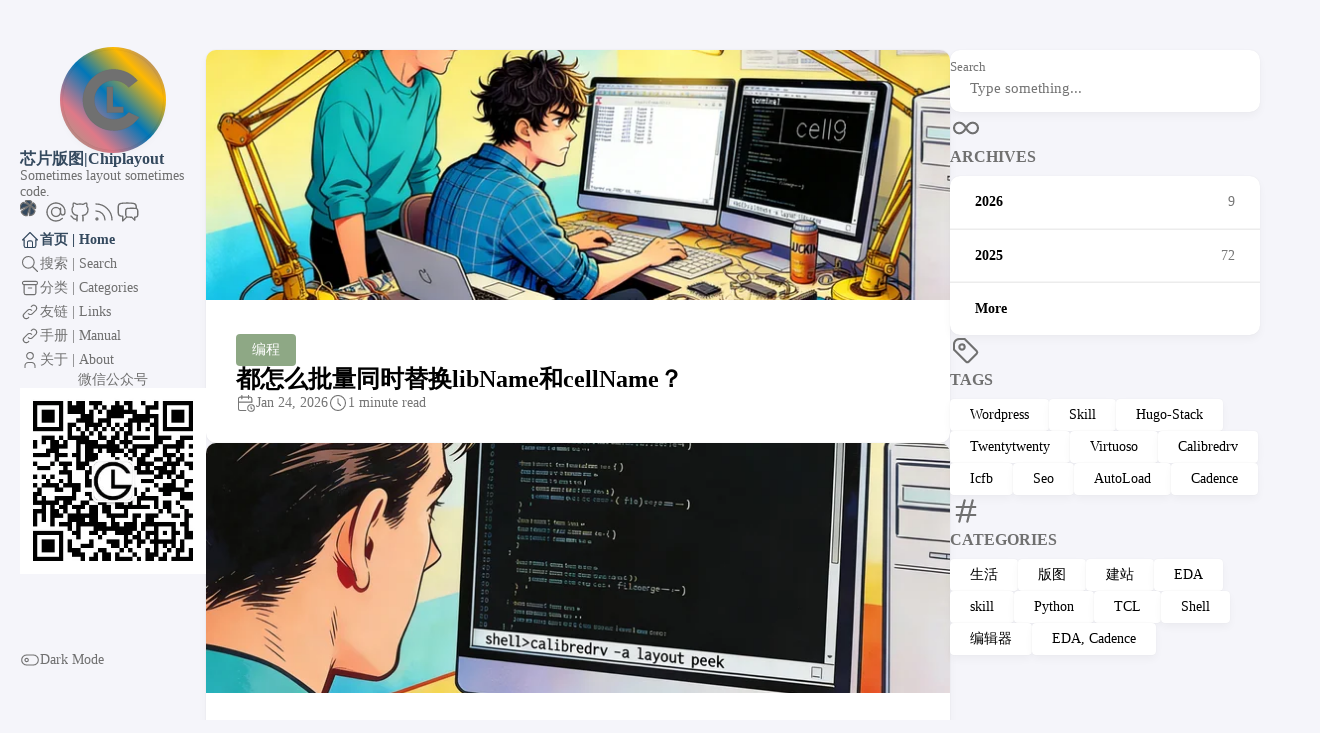

--- FILE ---
content_type: text/html
request_url: https://www.chiplayout.net/color-cn-en-tb.html
body_size: 7722
content:
<!doctype html><html lang=zh-cn dir=ltr data-manual><head><meta name=generator content="Hugo 0.152.2"><meta charset=utf-8><meta name=viewport content='width=device-width,initial-scale=1'><meta name=description content="Sometimes layout sometimes code."><title>芯片版图|Chiplayout</title><link rel=canonical href=https://chiplayout.net/><link rel=stylesheet href=/scss/style.min.7e1d360445c5657f719ea6566b4df777c9efa782f9302c9f200858903a381dd7.css><meta property='og:title' content="芯片版图|Chiplayout"><meta property='og:description' content="Sometimes layout sometimes code."><meta property='og:url' content='https://chiplayout.net/'><meta property='og:site_name' content='芯片版图|Chiplayout'><meta property='og:type' content='website'><meta property='og:updated_time' content=' 2026-01-24T00:00:00+00:00 '><meta name=twitter:title content="芯片版图|Chiplayout"><meta name=twitter:description content="Sometimes layout sometimes code."><link rel=alternate type=application/rss+xml href=https://chiplayout.net/index.xml><script async defer data-website-id=f9c0419b-4a5e-4b5d-bd26-ce3642865e1e src=https://umami.chiplayout.net/script.js></script><link rel=stylesheet href=/css/lato-fonts.css></head><body><script>(function(){const e="StackColorScheme";localStorage.getItem(e)||localStorage.setItem(e,"auto")})()</script><script>(function(){const t="StackColorScheme",e=localStorage.getItem(t),n=window.matchMedia("(prefers-color-scheme: dark)").matches===!0;e=="dark"||e==="auto"&&n?document.documentElement.dataset.scheme="dark":document.documentElement.dataset.scheme="light"})()</script><div class="container main-container flex on-phone--column extended"><aside class="sidebar left-sidebar sticky"><button class="hamburger hamburger--spin" type=button id=toggle-menu aria-label="Toggle Menu">
<span class=hamburger-box><span class=hamburger-inner></span></span></button><header><figure class=site-avatar><a href=/ aria-label=返回首页><svg fill="none" stroke="currentColor" aria-hidden="true" viewBox="0 0 1024 1024" class="site-logo" width="300" height="300" aria-label="芯片版图|Chiplayout"><path d="M493.494 198.169c-40.482 3.47-79.961 14.496-115.2 32.154-25.986 13.031-52.588 31.46-74.564 51.663-50.12 46.033-85.822 112.192-97.002 179.894-3.162 19.277-4.164 34.159-3.701 57.445.616 28.453 2.698 44.877 8.944 70.169 11.335 45.494 35.084 91.22 65.465 125.995 29.61 33.85 60.916 58.294 99.393 77.417 53.822 26.91 117.128 38.014 178.737 31.306 87.056-9.33 165.398-54.361 218.448-125.455 3.933-5.167 7.094-9.793 7.094-10.256.0-.462-3.238-2.313-7.094-4.087a5284 5284 0 01-15.653-7.402c-22.361-10.718-27.065-12.877-38.168-18.12-6.554-3.085-19.74-9.33-29.301-13.803l-17.35-8.25-4.935 5.628c-33.388 37.86-78.727 61.07-129.234 66.237-11.566 1.156-38.554.462-49.734-1.234-59.374-9.022-110.034-43.18-140.492-94.612-32.925-55.672-36.55-122.834-9.947-182.362 18.737-42.024 52.51-77.34 92.761-97.156 13.109-6.477 18.044-8.482 30.227-12.106 11.412-3.47 25.214-6.323 36.55-7.48 11.257-1.156 40.25-.462 50.66 1.157 35.47 5.706 67.161 19.74 94.843 42.024 6.863 5.475 20.742 18.969 24.29 23.518 1.464 1.928 3.083 3.47 3.469 3.547.463.0 4.627-2.93 9.253-6.554a3841 3841 0 0014.265-11.027c16.578-12.8 34.545-26.68 50.12-38.631a2324 2324 0 0018.044-13.957c1.542-1.465-22.053-26.525-37.32-39.71-29.61-25.523-65.851-46.42-101.938-58.911-23.364-8.02-44.8-12.877-70.4-15.962-11.18-1.31-49.35-2.005-60.53-1.08"/><path d="M448 508.916v132.55l85.205.076h85.205v-60.144H512V376.289h-64z"/></svg></a></figure><div class=site-meta><h1 class=site-name><a href=/>芯片版图|Chiplayout</a></h1><h2 class=site-description>Sometimes layout sometimes code.</h2></div></header><ol class=menu-social><li><a href=https://cnb.cool/chiplayout.net/hugo-theme-stack target=_blank title=CNB rel=me><svg class="icon icon-tabler icon-tabler-cnb" width="48" height="48" viewBox="0 0 24 24" stroke-width="2" stroke="currentColor" fill="none" stroke-linecap="round" stroke-linejoin="round"><path d="M11.5286 1.87149C11.5769 1.73005 11.5356 1.5733 11.4233 1.47452 11.0472 1.14247 10.0965.443125 8.66911.339708 7.07054.223769 6.08089.652279 5.58096.969951 5.36531 1.10676 5.35326 1.41748 5.55499 1.57422L9.62723 4.73936C9.98617 5.01807 10.5125 4.8604 10.6591 4.43003l.8695-2.55854z" fill="currentColor"/><path d="M1.49017 11.2664C1.32368 11.3781 1.24855 11.584 1.30235 11.7774c.15489.5565.61633 1.7145 1.92598 2.7682 1.30964 1.0536 2.85905 1.1672 3.52129 1.151C6.94764 15.692 7.12016 15.5617 7.17998 15.3724L9.79046 7.11064C9.97875 6.51425 9.31048 6.01386 8.79154 6.3626L1.49017 11.2664z" fill="currentColor"/><path d="M3.39813 2.54827C3.27013 2.49773 3.12683 2.50607 3.00579 2.57193 2.52256 2.83488 1.28526 3.64506.647135 5.30947.154627 6.59222.328071 8.01085.463488 8.70463c.044521.22677.283818.35755.499001.27361l7.832361-3.058C9.35414 5.70181 9.35646 4.91111 8.7981 4.6899L3.39813 2.54827z" fill="currentColor"/><path d="M15.0167 8.46843C15.243 8.62194 15.5528 8.48652 15.5922 8.21569 15.6961 7.49872 15.7861 6.25076 15.371 5.30933c-.5533-1.25446-1.4924-2.028-1.938-2.34243C13.292 2.86766 13.1019 2.87786 12.9725 2.99241l-1.9766 1.753C10.6732 5.03154 10.7066 5.54492 11.0636 5.78746l3.9531 2.6819V8.46843z" fill="currentColor"/><path d="M9.49413 15.1604C9.47372 15.3937 9.67128 15.5866 9.90409 15.5616 10.6531 15.4813 12.1918 15.1841 13.3447 14.0827c1.1223-1.0718 1.4873-2.3443 1.5935-2.8508C14.9669 11.0951 14.9326 10.9528 14.8445 10.8442L11.3886 6.57909c-.3743-.4619-1.1205-.23374-1.1724.35848L9.49366 15.1604H9.49413z" fill="currentColor"/></svg></a></li><li><a href=mailto:info@chiplayout.net target=_blank title=Email rel=me><svg class="icon icon-tabler icon-tabler-atSymbol" width="24" height="24" viewBox="0 0 24 24" stroke-width="2" stroke="currentColor" fill="none" stroke-linecap="round" stroke-linejoin="round"><path stroke-linecap="round" stroke-linejoin="round" d="M16.5 12a4.5 4.5.0 11-9 0 4.5 4.5.0 019 0zm0 0c0 1.657 1.007 3 2.25 3S21 13.657 21 12a9 9 0 10-2.636 6.364M16.5 12V8.25"/></svg></a></li><li><a href=https://github.com/ICtechO/ target=_blank title=GitHub rel=me><svg class="icon icon-tabler icon-tabler-brand-github" width="24" height="24" viewBox="0 0 24 24" stroke-width="2" stroke="currentColor" fill="none" stroke-linecap="round" stroke-linejoin="round"><path stroke="none" d="M0 0h24v24H0z" fill="none"/><path d="M9 19c-4.3 1.4-4.3-2.5-6-3m12 5v-3.5c0-1 .1-1.4-.5-2 2.8-.3 5.5-1.4 5.5-6a4.6 4.6.0 00-1.3-3.2 4.2 4.2.0 00-.1-3.2s-1.1-.3-3.5 1.3a12.3 12.3.0 00-6.2.0C6.5 2.8 5.4 3.1 5.4 3.1a4.2 4.2.0 00-.1 3.2A4.6 4.6.0 004 9.5c0 4.6 2.7 5.7 5.5 6-.6.6-.6 1.2-.5 2V21"/></svg></a></li><li><a href=/sitemap.xml target=_blank title=RSS rel=me><svg class="icon icon-tabler icon-tabler-rss" width="24" height="24" viewBox="0 0 24 24" stroke-width="2" stroke="currentColor" fill="none" stroke-linecap="round" stroke-linejoin="round"><path stroke="none" d="M0 0h24v24H0z"/><circle cx="5" cy="19" r="1"/><path d="M4 4a16 16 0 0116 16"/><path d="M4 11a9 9 0 019 9"/></svg></a></li><li><a href=images/wexin/wexin-2D-code.webp target=_blank title=WeChat rel=me><svg class="icon icon-tabler icon-tabler-wechat" width="24" height="24" viewBox="0 0 24 24" stroke-width="2" stroke="currentColor" fill="none" stroke-linecap="round" stroke-linejoin="round"><path stroke-linecap="round" stroke-linejoin="round" d="M20.25 8.511c.884.284 1.5 1.128 1.5 2.097v4.286c0 1.136-.847 2.1-1.98 2.193-.34.027-.68.052-1.02.072v3.091l-3-3c-1.354.0-2.694-.055-4.02-.163a2.115 2.115.0 01-.825-.242m9.345-8.334a2.126 2.126.0 00-.476-.095 48.64 48.64.0 00-8.048.0c-1.131.094-1.976 1.057-1.976 2.192v4.286c0 .837.46 1.58 1.155 1.951m9.345-8.334V6.637c0-1.621-1.152-3.026-2.76-3.235A48.455 48.455.0 0011.25 3c-2.115.0-4.198.137-6.24.402-1.608.209-2.76 1.614-2.76 3.235v6.226c0 1.621 1.152 3.026 2.76 3.235.577.075 1.157.14 1.74.194V21l4.155-4.155"/></svg></a></li></ol><ol class=menu id=main-menu><li class=current><a href=/><svg class="icon icon-tabler icon-tabler-home" width="24" height="24" viewBox="0 0 24 24" stroke-width="2" stroke="currentColor" fill="none" stroke-linecap="round" stroke-linejoin="round"><path stroke="none" d="M0 0h24v24H0z"/><polyline points="5 12 3 12 12 3 21 12 19 12"/><path d="M5 12v7a2 2 0 002 2h10a2 2 0 002-2v-7"/><path d="M9 21v-6a2 2 0 012-2h2a2 2 0 012 2v6"/></svg>
<span>首页 | Home</span></a></li><li><a href=/search/><svg class="icon icon-tabler icon-tabler-search" width="24" height="24" viewBox="0 0 24 24" stroke-width="2" stroke="currentColor" fill="none" stroke-linecap="round" stroke-linejoin="round"><path stroke="none" d="M0 0h24v24H0z"/><circle cx="10" cy="10" r="7"/><line x1="21" y1="21" x2="15" y2="15"/></svg>
<span>搜索 | Search</span></a></li><li><a href=/archives/><svg class="icon icon-tabler icon-tabler-archive" width="24" height="24" viewBox="0 0 24 24" stroke-width="2" stroke="currentColor" fill="none" stroke-linecap="round" stroke-linejoin="round"><path stroke="none" d="M0 0h24v24H0z"/><rect x="3" y="4" width="18" height="4" rx="2"/><path d="M5 8v10a2 2 0 002 2h10a2 2 0 002-2V8"/><line x1="10" y1="12" x2="14" y2="12"/></svg>
<span>分类 | Categories</span></a></li><li><a href=/flinks/><svg class="icon icon-tabler icon-tabler-link" width="24" height="24" viewBox="0 0 24 24" stroke-width="2" stroke="currentColor" fill="none" stroke-linecap="round" stroke-linejoin="round"><path stroke="none" d="M0 0h24v24H0z"/><path d="M10 14a3.5 3.5.0 005 0l4-4a3.5 3.5.0 00-5-5l-.5.5"/><path d="M14 10a3.5 3.5.0 00-5 0l-4 4a3.5 3.5.0 005 5l.5-.5"/></svg>
<span>友链 | Links</span></a></li><li><a href=/tools-manual/><svg class="icon icon-tabler icon-tabler-link" width="24" height="24" viewBox="0 0 24 24" stroke-width="2" stroke="currentColor" fill="none" stroke-linecap="round" stroke-linejoin="round"><path stroke="none" d="M0 0h24v24H0z"/><path d="M10 14a3.5 3.5.0 005 0l4-4a3.5 3.5.0 00-5-5l-.5.5"/><path d="M14 10a3.5 3.5.0 00-5 0l-4 4a3.5 3.5.0 005 5l.5-.5"/></svg>
<span>手册 | Manual</span></a></li><li><a href=/abouts/><svg class="icon icon-tabler icon-tabler-user" width="24" height="24" viewBox="0 0 24 24" stroke-width="2" stroke="currentColor" fill="none" stroke-linecap="round" stroke-linejoin="round"><path stroke="none" d="M0 0h24v24H0z"/><circle cx="12" cy="7" r="4"/><path d="M6 21v-2a4 4 0 014-4h4a4 4 0 014 4v2"/></svg>
<span>关于 | About</span></a></li><li class=wechat-qrcode><span>微信公众号</span>
<img src=/images/wexin/wexin-2D-code.webp alt=微信二维码 loading=lazy style=max-width:100%;height:auto></li><li class=menu-bottom-section><ol class=menu><li id=dark-mode-toggle><svg class="icon icon-tabler icon-tabler-toggle-left" width="24" height="24" viewBox="0 0 24 24" stroke-width="2" stroke="currentColor" fill="none" stroke-linecap="round" stroke-linejoin="round"><path stroke="none" d="M0 0h24v24H0z"/><circle cx="8" cy="12" r="2"/><rect x="2" y="6" width="20" height="12" rx="6"/></svg>
<svg class="icon icon-tabler icon-tabler-toggle-right" width="24" height="24" viewBox="0 0 24 24" stroke-width="2" stroke="currentColor" fill="none" stroke-linecap="round" stroke-linejoin="round"><path stroke="none" d="M0 0h24v24H0z"/><circle cx="16" cy="12" r="2"/><rect x="2" y="6" width="20" height="12" rx="6"/></svg>
<span>Dark Mode</span></li></ol></li></ol></aside><aside class="sidebar right-sidebar sticky"><form action=/search/ class="search-form widget"><p><label>Search</label>
<input name=keyword required placeholder="Type something...">
<button title=Search>
<svg class="icon icon-tabler icon-tabler-search" width="24" height="24" viewBox="0 0 24 24" stroke-width="2" stroke="currentColor" fill="none" stroke-linecap="round" stroke-linejoin="round"><path stroke="none" d="M0 0h24v24H0z"/><circle cx="10" cy="10" r="7"/><line x1="21" y1="21" x2="15" y2="15"/></svg></button></p></form><section class="widget archives"><div class=widget-icon><svg class="icon icon-tabler icon-tabler-infinity" width="24" height="24" viewBox="0 0 24 24" stroke-width="2" stroke="currentColor" fill="none" stroke-linecap="round" stroke-linejoin="round"><path stroke="none" d="M0 0h24v24H0z"/><path d="M9.828 9.172a4 4 0 100 5.656A10 10 0 0012 12a10 10 0 012.172-2.828 4 4 0 110 5.656A10 10 0 0112 12 10 10 0 009.828 9.172"/></svg></div><h2 class="widget-title section-title">Archives</h2><div class=widget-archive--list><div class=archives-year><a href=/archives/#2026><span class=year>2026</span>
<span class=count>9</span></a></div><div class=archives-year><a href=/archives/#2025><span class=year>2025</span>
<span class=count>72</span></a></div><div class=archives-year><a href=/archives/#2024><span class=year>More</span></a></div></div></section><section class="widget tagCloud"><div class=widget-icon><svg class="icon icon-tabler icon-tabler-tag" width="24" height="24" viewBox="0 0 24 24" stroke-width="2" stroke="currentColor" fill="none" stroke-linecap="round" stroke-linejoin="round"><path stroke="none" d="M0 0h24v24H0z"/><path d="M11 3l9 9a1.5 1.5.0 010 2l-6 6a1.5 1.5.0 01-2 0L3 11V7a4 4 0 014-4h4"/><circle cx="9" cy="9" r="2"/></svg></div><h2 class="widget-title section-title">Tags</h2><div class=tagCloud-tags><a href=/tags/wordpress/>Wordpress
</a><a href=/tags/skill/>Skill
</a><a href=/tags/hugo-stack/>Hugo-Stack
</a><a href=/tags/twentytwenty/>Twentytwenty
</a><a href=/tags/Virtuoso/>Virtuoso
</a><a href=/tags/calibredrv/>Calibredrv
</a><a href=/tags/icfb/>Icfb
</a><a href=/tags/seo/>Seo
</a><a href=/tags/autoLoad/>AutoLoad
</a><a href=/tags/cadence/>Cadence</a></div></section><section class="widget tagCloud"><div class=widget-icon><svg class="icon icon-tabler icon-tabler-hash" width="24" height="24" viewBox="0 0 24 24" stroke-width="2" stroke="currentColor" fill="none" stroke-linecap="round" stroke-linejoin="round"><path stroke="none" d="M0 0h24v24H0z"/><line x1="5" y1="9" x2="19" y2="9"/><line x1="5" y1="15" x2="19" y2="15"/><line x1="11" y1="4" x2="7" y2="20"/><line x1="17" y1="4" x2="13" y2="20"/></svg></div><h2 class="widget-title section-title">Categories</h2><div class=tagCloud-tags><a href=/categories/%E7%94%9F%E6%B4%BB/ class=font_size_128>生活
</a><a href=/categories/%E7%89%88%E5%9B%BE/ class=font_size_87>版图
</a><a href=/categories/%E5%BB%BA%E7%AB%99/ class=font_size_69>建站
</a><a href=/categories/EDA/ class=font_size_66>EDA
</a><a href=/categories/skill/ class=font_size_32>skill
</a><a href=/categories/Python/ class=font_size_23>Python
</a><a href=/categories/TCL/ class=font_size_9>TCL
</a><a href=/categories/Shell/ class=font_size_6>Shell
</a><a href=/categories/%E7%BC%96%E8%BE%91%E5%99%A8/ class=font_size_5>编辑器
</a><a href=/categories/EDA-Cadence/ class=font_size_1>EDA, Cadence</a></div></section></aside><main class="main full-width"><section class=article-list><article class=has-image><header class=article-header><div class=article-image><a href=/skill/skill-change-ref-lib-and-cell/><img src=/images/2026/skill-change-inst-lib-and-cell.webp loading=lazy alt="Featured image of post 都怎么批量同时替换libName和cellName？"></a></div><div class=article-details><header class=article-category><a href=/categories/%E7%BC%96%E7%A8%8B/>编程</a></header><div class=article-title-wrapper><h2 class=article-title><a href=/skill/skill-change-ref-lib-and-cell/>都怎么批量同时替换libName和cellName？</a></h2></div><footer class=article-time><div><svg class="icon icon-tabler icon-tabler-calendar-time" width="56" height="56" viewBox="0 0 24 24" stroke-width="2" stroke="currentColor" fill="none" stroke-linecap="round" stroke-linejoin="round"><path stroke="none" d="M0 0h24v24H0z"/><path d="M11.795 21H5a2 2 0 01-2-2V7a2 2 0 012-2h12a2 2 0 012 2v4"/><circle cx="18" cy="18" r="4"/><path d="M15 3v4"/><path d="M7 3v4"/><path d="M3 11h16"/><path d="M18 16.496V18l1 1"/></svg>
<time class=article-time--published datetime=2026-01-24T00:00:00Z>Jan 24, 2026</time></div><div><svg class="icon icon-tabler icon-tabler-clock" width="24" height="24" viewBox="0 0 24 24" stroke-width="2" stroke="currentColor" fill="none" stroke-linecap="round" stroke-linejoin="round"><path stroke="none" d="M0 0h24v24H0z"/><circle cx="12" cy="12" r="9"/><polyline points="12 7 12 12 15 15"/></svg>
<time class=article-time--reading>1 minute read</time></div></footer></div></header></article><article class=has-image><header class=article-header><div class=article-image><a href=/eda/Siemens/one-line-calibredrv-cmd-layout-peek/><img src=/images/2026/one-line-calibredrv-cmd-layout-peek.webp loading=lazy alt="Featured image of post calibredrv 一行命令看透GDS"></a></div><div class=article-details><header class=article-category><a href=/categories/EDA/ style=background-color:#2a9d8f;color:#fff>EDA</a></header><div class=article-title-wrapper><h2 class=article-title><a href=/eda/Siemens/one-line-calibredrv-cmd-layout-peek/>calibredrv 一行命令看透GDS</a></h2></div><footer class=article-time><div><svg class="icon icon-tabler icon-tabler-calendar-time" width="56" height="56" viewBox="0 0 24 24" stroke-width="2" stroke="currentColor" fill="none" stroke-linecap="round" stroke-linejoin="round"><path stroke="none" d="M0 0h24v24H0z"/><path d="M11.795 21H5a2 2 0 01-2-2V7a2 2 0 012-2h12a2 2 0 012 2v4"/><circle cx="18" cy="18" r="4"/><path d="M15 3v4"/><path d="M7 3v4"/><path d="M3 11h16"/><path d="M18 16.496V18l1 1"/></svg>
<time class=article-time--published datetime=2026-01-21T00:00:00Z>Jan 21, 2026</time></div><div><svg class="icon icon-tabler icon-tabler-clock" width="24" height="24" viewBox="0 0 24 24" stroke-width="2" stroke="currentColor" fill="none" stroke-linecap="round" stroke-linejoin="round"><path stroke="none" d="M0 0h24v24H0z"/><circle cx="12" cy="12" r="9"/><polyline points="12 7 12 12 15 15"/></svg>
<time class=article-time--reading>2 minute read</time></div></footer></div></header></article><article class=has-image><header class=article-header><div class=article-image><a href=/skill/put-obj-on-grid/><img src=/images/2026/putObjectOnGrid.webp loading=lazy alt="Featured image of post 使用AI写一个将obj放在Grid上的skill GUI"></a></div><div class=article-details><header class=article-category><a href=/categories/%E7%BC%96%E7%A8%8B-%E8%AF%AD%E8%A8%80/>编程, 语言</a></header><div class=article-title-wrapper><h2 class=article-title><a href=/skill/put-obj-on-grid/>使用AI写一个将obj放在Grid上的skill GUI</a></h2></div><footer class=article-time><div><svg class="icon icon-tabler icon-tabler-calendar-time" width="56" height="56" viewBox="0 0 24 24" stroke-width="2" stroke="currentColor" fill="none" stroke-linecap="round" stroke-linejoin="round"><path stroke="none" d="M0 0h24v24H0z"/><path d="M11.795 21H5a2 2 0 01-2-2V7a2 2 0 012-2h12a2 2 0 012 2v4"/><circle cx="18" cy="18" r="4"/><path d="M15 3v4"/><path d="M7 3v4"/><path d="M3 11h16"/><path d="M18 16.496V18l1 1"/></svg>
<time class=article-time--published datetime=2026-01-15T00:00:00Z>Jan 15, 2026</time></div><div><svg class="icon icon-tabler icon-tabler-clock" width="24" height="24" viewBox="0 0 24 24" stroke-width="2" stroke="currentColor" fill="none" stroke-linecap="round" stroke-linejoin="round"><path stroke="none" d="M0 0h24v24H0z"/><circle cx="12" cy="12" r="9"/><polyline points="12 7 12 12 15 15"/></svg>
<time class=article-time--reading>5 minute read</time></div></footer></div></header></article><article class=has-image><header class=article-header><div class=article-image><a href=/eda/one-line-calibredrv-cmd-for-gds/><img src=/images/2026/one-line-calibredrv-cmd-for-gds.webp loading=lazy alt="Featured image of post calibredrv一行命令让GDS规规矩矩重新做“人”"></a></div><div class=article-details><div class=article-title-wrapper><h2 class=article-title><a href=/eda/one-line-calibredrv-cmd-for-gds/>calibredrv一行命令让GDS规规矩矩重新做“人”</a></h2></div><footer class=article-time><div><svg class="icon icon-tabler icon-tabler-calendar-time" width="56" height="56" viewBox="0 0 24 24" stroke-width="2" stroke="currentColor" fill="none" stroke-linecap="round" stroke-linejoin="round"><path stroke="none" d="M0 0h24v24H0z"/><path d="M11.795 21H5a2 2 0 01-2-2V7a2 2 0 012-2h12a2 2 0 012 2v4"/><circle cx="18" cy="18" r="4"/><path d="M15 3v4"/><path d="M7 3v4"/><path d="M3 11h16"/><path d="M18 16.496V18l1 1"/></svg>
<time class=article-time--published datetime=2026-01-13T00:00:00Z>Jan 13, 2026</time></div><div><svg class="icon icon-tabler icon-tabler-clock" width="24" height="24" viewBox="0 0 24 24" stroke-width="2" stroke="currentColor" fill="none" stroke-linecap="round" stroke-linejoin="round"><path stroke="none" d="M0 0h24v24H0z"/><circle cx="12" cy="12" r="9"/><polyline points="12 7 12 12 15 15"/></svg>
<time class=article-time--reading>2 minute read</time></div></footer></div></header></article><article class=has-image><header class=article-header><div class=article-image><a href=/eda/layer_and_map_in_layout/><img src=/images/2026/layer_and_map_in_layout.webp loading=lazy alt="Featured image of post Layout中的Layer, Number 和 Map"></a></div><div class=article-details><header class=article-category><a href=/categories/EDA-Cadence/>EDA, Cadence</a></header><div class=article-title-wrapper><h2 class=article-title><a href=/eda/layer_and_map_in_layout/>Layout中的Layer, Number 和 Map</a></h2></div><footer class=article-time><div><svg class="icon icon-tabler icon-tabler-calendar-time" width="56" height="56" viewBox="0 0 24 24" stroke-width="2" stroke="currentColor" fill="none" stroke-linecap="round" stroke-linejoin="round"><path stroke="none" d="M0 0h24v24H0z"/><path d="M11.795 21H5a2 2 0 01-2-2V7a2 2 0 012-2h12a2 2 0 012 2v4"/><circle cx="18" cy="18" r="4"/><path d="M15 3v4"/><path d="M7 3v4"/><path d="M3 11h16"/><path d="M18 16.496V18l1 1"/></svg>
<time class=article-time--published datetime=2026-01-09T00:00:00Z>Jan 09, 2026</time></div><div><svg class="icon icon-tabler icon-tabler-clock" width="24" height="24" viewBox="0 0 24 24" stroke-width="2" stroke="currentColor" fill="none" stroke-linecap="round" stroke-linejoin="round"><path stroke="none" d="M0 0h24v24H0z"/><circle cx="12" cy="12" r="9"/><polyline points="12 7 12 12 15 15"/></svg>
<time class=article-time--reading>3 minute read</time></div></footer></div></header></article><article><header class=article-header><div class=article-details><header class=article-category><a href=/categories/%E5%BB%BA%E7%AB%99/ style=background-color:#2a9d8f;color:#fff>建站</a></header><div class=article-title-wrapper><h2 class=article-title><a href=/website/hugo-stack-layout-optimization/>Hugo Stack 主题布局优化</a></h2><h3 class=article-subtitle>记录 Hugo Stack 主题的布局优化：页面右边栏开关、友链多列布局、归档页面双列布局</h3></div><footer class=article-time><div><svg class="icon icon-tabler icon-tabler-calendar-time" width="56" height="56" viewBox="0 0 24 24" stroke-width="2" stroke="currentColor" fill="none" stroke-linecap="round" stroke-linejoin="round"><path stroke="none" d="M0 0h24v24H0z"/><path d="M11.795 21H5a2 2 0 01-2-2V7a2 2 0 012-2h12a2 2 0 012 2v4"/><circle cx="18" cy="18" r="4"/><path d="M15 3v4"/><path d="M7 3v4"/><path d="M3 11h16"/><path d="M18 16.496V18l1 1"/></svg>
<time class=article-time--published datetime=2026-01-03T00:00:00Z>Jan 03, 2026</time></div><div><svg class="icon icon-tabler icon-tabler-clock" width="24" height="24" viewBox="0 0 24 24" stroke-width="2" stroke="currentColor" fill="none" stroke-linecap="round" stroke-linejoin="round"><path stroke="none" d="M0 0h24v24H0z"/><circle cx="12" cy="12" r="9"/><polyline points="12 7 12 12 15 15"/></svg>
<time class=article-time--reading>3 minute read</time></div></footer></div></header></article><article><header class=article-header><div class=article-details><header class=article-category><a href=/categories/%E5%BB%BA%E7%AB%99/ style=background-color:#2a9d8f;color:#fff>建站</a></header><div class=article-title-wrapper><h2 class=article-title><a href=/website/hugo-stack-footer-stats-busuanzi/>Hugo Stack 主题页脚统计和访问量集成</a></h2><h3 class=article-subtitle>记录 Hugo Stack 主题的页脚统计功能（文章统计、运行时间）和 busuanzi 访问量统计集成</h3></div><footer class=article-time><div><svg class="icon icon-tabler icon-tabler-calendar-time" width="56" height="56" viewBox="0 0 24 24" stroke-width="2" stroke="currentColor" fill="none" stroke-linecap="round" stroke-linejoin="round"><path stroke="none" d="M0 0h24v24H0z"/><path d="M11.795 21H5a2 2 0 01-2-2V7a2 2 0 012-2h12a2 2 0 012 2v4"/><circle cx="18" cy="18" r="4"/><path d="M15 3v4"/><path d="M7 3v4"/><path d="M3 11h16"/><path d="M18 16.496V18l1 1"/></svg>
<time class=article-time--published datetime=2026-01-03T00:00:00Z>Jan 03, 2026</time></div><div><svg class="icon icon-tabler icon-tabler-clock" width="24" height="24" viewBox="0 0 24 24" stroke-width="2" stroke="currentColor" fill="none" stroke-linecap="round" stroke-linejoin="round"><path stroke="none" d="M0 0h24v24H0z"/><circle cx="12" cy="12" r="9"/><polyline points="12 7 12 12 15 15"/></svg>
<time class=article-time--reading>5 minute read</time></div></footer></div></header></article><article class=has-image><header class=article-header><div class=article-image><a href=/skill/skill_cl_cycleEntryLayer/><img src=/images/2026/cl_cycleEntryLayer.webp loading=lazy alt="Featured image of post 循环显示列表中的Layer"></a></div><div class=article-details><header class=article-category><a href=/categories/skill/ style=background-color:#2a9d8f;color:#fff>skill</a></header><div class=article-title-wrapper><h2 class=article-title><a href=/skill/skill_cl_cycleEntryLayer/>循环显示列表中的Layer</a></h2></div><footer class=article-time><div><svg class="icon icon-tabler icon-tabler-calendar-time" width="56" height="56" viewBox="0 0 24 24" stroke-width="2" stroke="currentColor" fill="none" stroke-linecap="round" stroke-linejoin="round"><path stroke="none" d="M0 0h24v24H0z"/><path d="M11.795 21H5a2 2 0 01-2-2V7a2 2 0 012-2h12a2 2 0 012 2v4"/><circle cx="18" cy="18" r="4"/><path d="M15 3v4"/><path d="M7 3v4"/><path d="M3 11h16"/><path d="M18 16.496V18l1 1"/></svg>
<time class=article-time--published datetime=2026-01-03T00:00:00Z>Jan 03, 2026</time></div><div><svg class="icon icon-tabler icon-tabler-clock" width="24" height="24" viewBox="0 0 24 24" stroke-width="2" stroke="currentColor" fill="none" stroke-linecap="round" stroke-linejoin="round"><path stroke="none" d="M0 0h24v24H0z"/><circle cx="12" cy="12" r="9"/><polyline points="12 7 12 12 15 15"/></svg>
<time class=article-time--reading>2 minute read</time></div></footer></div></header></article><article><header class=article-header><div class=article-details><header class=article-category><a href=/categories/%E5%BB%BA%E7%AB%99/ style=background-color:#2a9d8f;color:#fff>建站</a></header><div class=article-title-wrapper><h2 class=article-title><a href=/website/cadence-skill-integration/>Cadence-Skill 语法高亮集成</a></h2><h3 class=article-subtitle>在 Hugo Stack 主题中集成 Cadence/SKILL 语言的 Prism.js 语法高亮支持</h3></div><footer class=article-time><div><svg class="icon icon-tabler icon-tabler-calendar-time" width="56" height="56" viewBox="0 0 24 24" stroke-width="2" stroke="currentColor" fill="none" stroke-linecap="round" stroke-linejoin="round"><path stroke="none" d="M0 0h24v24H0z"/><path d="M11.795 21H5a2 2 0 01-2-2V7a2 2 0 012-2h12a2 2 0 012 2v4"/><circle cx="18" cy="18" r="4"/><path d="M15 3v4"/><path d="M7 3v4"/><path d="M3 11h16"/><path d="M18 16.496V18l1 1"/></svg>
<time class=article-time--published datetime=2026-01-01T00:00:00Z>Jan 01, 2026</time></div><div><svg class="icon icon-tabler icon-tabler-clock" width="24" height="24" viewBox="0 0 24 24" stroke-width="2" stroke="currentColor" fill="none" stroke-linecap="round" stroke-linejoin="round"><path stroke="none" d="M0 0h24v24H0z"/><circle cx="12" cy="12" r="9"/><polyline points="12 7 12 12 15 15"/></svg>
<time class=article-time--reading>6 minute read</time></div></footer></div></header></article><article class=has-image><header class=article-header><div class=article-image><a href=/skill/JRydzr/><img src=/images/2025/12/cl_labelTravel.webp loading=lazy alt="Featured image of post 界面浏览版图中的所有label"></a></div><div class=article-details><header class=article-category><a href=/categories/skill/ style=background-color:#2a9d8f;color:#fff>skill</a></header><div class=article-title-wrapper><h2 class=article-title><a href=/skill/JRydzr/>界面浏览版图中的所有label</a></h2></div><footer class=article-time><div><svg class="icon icon-tabler icon-tabler-calendar-time" width="56" height="56" viewBox="0 0 24 24" stroke-width="2" stroke="currentColor" fill="none" stroke-linecap="round" stroke-linejoin="round"><path stroke="none" d="M0 0h24v24H0z"/><path d="M11.795 21H5a2 2 0 01-2-2V7a2 2 0 012-2h12a2 2 0 012 2v4"/><circle cx="18" cy="18" r="4"/><path d="M15 3v4"/><path d="M7 3v4"/><path d="M3 11h16"/><path d="M18 16.496V18l1 1"/></svg>
<time class=article-time--published datetime=2025-12-20T00:00:00Z>Dec 20, 2025</time></div><div><svg class="icon icon-tabler icon-tabler-clock" width="24" height="24" viewBox="0 0 24 24" stroke-width="2" stroke="currentColor" fill="none" stroke-linecap="round" stroke-linejoin="round"><path stroke="none" d="M0 0h24v24H0z"/><circle cx="12" cy="12" r="9"/><polyline points="12 7 12 12 15 15"/></svg>
<time class=article-time--reading>1 minute read</time></div></footer></div></header></article></section><nav class=pagination role=navigation aria-label=pagination><span class="page-link disabled" aria-label="Previous page" aria-disabled=true role=link><svg width="24" height="24" viewBox="0 0 24 24" fill="none" stroke="currentColor" stroke-width="2" stroke-linecap="round" stroke-linejoin="round" class="icon icon-tabler icons-tabler-outline icon-tabler-chevron-left"><path stroke="none" d="M0 0h24v24H0z" fill="none"/><path d="M15 6l-6 6 6 6"/></svg>
</span><span class="page-link current" aria-label="Page 1" aria-current=page role=link>1</span><a class=page-link href=/page/2/ aria-label="Page 2">2</a><a class=page-link href=/page/3/ aria-label="Page 3">3</a><a class=page-link href=/page/4/ aria-label="Page 4">4</a><a class=page-link href=/page/5/ aria-label="Page 5">5</a><span class="page-link pagination-link">
<svg width="24" height="24" viewBox="0 0 24 24" fill="none" stroke="currentColor" stroke-width="2" stroke-linecap="round" stroke-linejoin="round" class="icon icon-tabler icons-tabler-outline icon-tabler-dots"><path stroke="none" d="M0 0h24v24H0z" fill="none"/><path d="M5 12m-1 0a1 1 0 102 0 1 1 0 10-2 0"/><path d="M12 12m-1 0a1 1 0 102 0 1 1 0 10-2 0"/><path d="M19 12m-1 0a1 1 0 102 0 1 1 0 10-2 0"/></svg>
</span><a class=page-link href=/page/40/ aria-label="Page 40">40</a><a class=page-link href=/page/2/ aria-label="Next page">
<svg width="24" height="24" viewBox="0 0 24 24" fill="none" stroke="currentColor" stroke-width="2" stroke-linecap="round" stroke-linejoin="round" class="icon icon-tabler icons-tabler-outline icon-tabler-chevron-right"><path stroke="none" d="M0 0h24v24H0z" fill="none"/><path d="M9 6l6 6-6 6"/></svg></a></nav><footer class=site-footer><section class=copyright>&copy;
2010 -
2026 芯片版图|Chiplayout</section><section class=powerby><a href=https://beian.miit.gov.cn/ target=_blank rel=noopener>陕ICP备20000710号</a><br>本站已运行15年5月8天<br>发表了396篇文章 ·
总计14万0千字<br>最后更新：2026-01-24<br>Built with <a href=https://gohugo.io/ target=_blank rel=noopener>Hugo</a><br>Theme <b><a href=https://github.com/CaiJimmy/hugo-theme-stack target=_blank rel=noopener data-version=3.33.0>Stack</a></b> designed by <a href=https://jimmycai.com target=_blank rel=noopener>Jimmy</a></section></footer></main></div><script src=https://cdn.jsdelivr.net/npm/node-vibrant@3.1.6/dist/vibrant.min.js integrity="sha256-awcR2jno4kI5X0zL8ex0vi2z+KMkF24hUW8WePSA9HM=" crossorigin=anonymous></script><script type=text/javascript src=/ts/main.450bcf6e6ed8399e08652dc301dbc66c88160d5e6b7e417d655b86a7aae6bd74.js defer></script><link rel=dns-prefetch href=https://cdn.jsdelivr.net><link rel=preconnect href=https://cdn.jsdelivr.net crossorigin><script>window.Prism=window.Prism||{},window.Prism.manual=!0,window.Prism.languages=window.Prism.languages||{},function(){function e(){const e=document.querySelectorAll('pre code[class*="language-"], code[class*="language-"]');for(let n=0;n<e.length;n++){const s=e[n],t=s.closest("pre");if(t&&(t.classList.contains("language-skill")||t.classList.contains("language-cadence"))&&!t.classList.contains("chroma"))return!0}return!1}function t(){const e=document.createElement("link");e.rel="stylesheet",e.href="https://cdn.jsdelivr.net/npm/prismjs@1.29.0/themes/prism-vsc-dark-plus.min.css",e.media="print",e.onload=function(){this.media="all"},document.head.appendChild(e)}function n(){function e(){typeof window.Prism!="undefined"&&!window.Prism.languages&&(window.Prism.languages={})}function t(t,n){const s=document.createElement("script");s.src=t,s.onload=function(){e(),n&&n()},s.onerror=function(){n&&n()},document.head.appendChild(s)}t("https://cdn.jsdelivr.net/npm/prismjs@1.29.0/components/prism-core.min.js",function(){e(),setTimeout(function(){t("https://cdn.jsdelivr.net/npm/prismjs@1.29.0/components/prism-markup.min.js",function(){e(),t("/js/prism-skill.js",function(){e(),setTimeout(s,100)})})},50)})}function s(){if(typeof window.Prism=="undefined"){setTimeout(s,100);return}if(window.Prism.manual=!0,window.Prism.highlightAll=function(){},window.Prism.highlightElement){const e=window.Prism.highlightElement;window.Prism.highlightElement=function(t){const n=t.closest("pre");if(n&&(n.classList.contains("language-skill")||n.classList.contains("language-cadence"))&&!n.classList.contains("chroma"))return e.call(this,t)}}const e=document.querySelectorAll("pre code.language-skill, pre code.language-cadence");e.forEach(function(e){const t=e.closest("pre");t&&!t.classList.contains("chroma")&&window.Prism.highlightElement&&window.Prism.highlightElement(e)})}document.readyState==="loading"?document.addEventListener("DOMContentLoaded",function(){e()&&(t(),n())}):e()&&(t(),n())}()</script><noscript><link rel=stylesheet href=https://cdn.jsdelivr.net/npm/prismjs@1.29.0/themes/prism-vsc-dark-plus.min.css></noscript></body></html>

--- FILE ---
content_type: text/css
request_url: https://www.chiplayout.net/scss/style.min.7e1d360445c5657f719ea6566b4df777c9efa782f9302c9f200858903a381dd7.css
body_size: 9603
content:
@charset "UTF-8";/*!* Hugo Theme Stack
*
* @author: Jimmy Cai
* @website: https://jimmycai.com
* @link: https://github.com/CaiJimmy/hugo-theme-stack*/:root{--main-top-padding:35px;--body-background:#f5f5fa;--accent-color:#34495e;--accent-color-darker:#2c3e50;--accent-color-text:#fff;--body-text-color:#707070;--tag-border-radius:4px;--section-separation:40px;--scrollbar-thumb:hsl(0, 0%, 85%);--scrollbar-track:var(--body-background)}@media(min-width:1280px){:root{--main-top-padding:50px}}:root[data-scheme=dark]{--body-background:#303030;--accent-color:#ecf0f1;--accent-color-darker:#bdc3c7;--accent-color-text:#000;--body-text-color:rgba(255, 255, 255, 0.7);--scrollbar-thumb:hsl(0, 0%, 40%);--scrollbar-track:var(--body-background)}:root{--font-base:"Inter",-apple-system,BlinkMacSystemFont,"Segoe UI","PingFang SC","Hiragino Sans GB","Microsoft YaHei",sans-serif;--font-mono:"SF Mono",Monaco,"Cascadia Code","PingFang SC",monospace}:root{--card-background:#fff;--card-background-selected:#eaeaea;--card-text-color-main:#000;--card-text-color-secondary:#747474;--card-text-color-tertiary:#767676;--card-separator-color:rgba(218, 218, 218, 0.5);--card-border-radius:10px;--card-padding:20px;--small-card-padding:25px 20px}@media(min-width:768px){:root{--card-padding:25px}}@media(min-width:1280px){:root{--card-padding:30px}}@media(min-width:768px){:root{--small-card-padding:25px}}:root[data-scheme=dark]{--card-background:#424242;--card-background-selected:rgba(255, 255, 255, 0.16);--card-text-color-main:rgba(255, 255, 255, 0.9);--card-text-color-secondary:rgba(255, 255, 255, 0.7);--card-text-color-tertiary:rgba(255, 255, 255, 0.5);--card-separator-color:rgba(255, 255, 255, 0.12)}:root{--article-font-family:var(--base-font-family);--article-font-size:1.6rem;--article-line-height:1.85}@media(min-width:768px){:root{--article-font-size:1.7rem}}:root{--blockquote-border-size:4px;--blockquote-background-color:rgb(248 248 248);--heading-border-size:4px;--link-background-color:189, 195, 199;--link-background-opacity:0.5;--link-background-opacity-hover:0.7;--pre-background-color:#1e1e1e;--pre-text-color:#d4d4d4;--code-background-color:#f5f5f5;--code-text-color:#d73a49;--table-border-color:#dadada;--tr-even-background-color:#efefee;--kbd-border-color:#dadada}:root[data-scheme=dark]{--code-background-color:#313131;--code-text-color:#f97583;--table-border-color:#717171;--tr-even-background-color:#545454;--blockquote-background-color:rgb(75 75 75)}:root{--shadow-l1:0px 4px 8px rgba(0, 0, 0, 0.04), 0px 0px 2px rgba(0, 0, 0, 0.06), 0px 0px 1px rgba(0, 0, 0, 0.04);--shadow-l2:0px 10px 20px rgba(0, 0, 0, 0.04), 0px 2px 6px rgba(0, 0, 0, 0.04), 0px 0px 1px rgba(0, 0, 0, 0.04);--shadow-l3:0px 10px 20px rgba(0, 0, 0, 0.04), 0px 2px 6px rgba(0, 0, 0, 0.04), 0px 0px 1px rgba(0, 0, 0, 0.04);--shadow-l4:0px 24px 32px rgba(0, 0, 0, 0.04), 0px 16px 24px rgba(0, 0, 0, 0.04), 0px 4px 8px rgba(0, 0, 0, 0.04),
        0px 0px 1px rgba(0, 0, 0, 0.04)}[data-scheme=light]{--pre-text-color:#272822;--pre-background-color:#fafafa}[data-scheme=light] .chroma{color:#272822;background-color:#fafafa}[data-scheme=light] .chroma .err{color:#960050}[data-scheme=light] .chroma .lntd{vertical-align:top;padding:0;margin:0;border:0}[data-scheme=light] .chroma .lntable{border-spacing:0;padding:0;margin:0;border:0;width:100%;display:block}[data-scheme=light] .chroma .lntable>tbody{display:block;width:100%}[data-scheme=light] .chroma .lntable>tbody>tr{display:flex;width:100%}[data-scheme=light] .chroma .lntable>tbody>tr>td:last-child{overflow-x:auto}[data-scheme=light] .chroma .hl{display:block;width:100%;background-color:#ffc}[data-scheme=light] .chroma .lnt{margin-right:.4em;padding:0 .4em;color:#7f7f7f;display:block}[data-scheme=light] .chroma .ln{margin-right:.4em;padding:0 .4em;color:#7f7f7f}[data-scheme=light] .chroma .k{color:#00a8c8}[data-scheme=light] .chroma .kc{color:#00a8c8}[data-scheme=light] .chroma .kd{color:#00a8c8}[data-scheme=light] .chroma .kn{color:#f92672}[data-scheme=light] .chroma .kp{color:#00a8c8}[data-scheme=light] .chroma .kr{color:#00a8c8}[data-scheme=light] .chroma .kt{color:#00a8c8}[data-scheme=light] .chroma .n{color:#111}[data-scheme=light] .chroma .na{color:#75af00}[data-scheme=light] .chroma .nb{color:#111}[data-scheme=light] .chroma .bp{color:#111}[data-scheme=light] .chroma .nc{color:#75af00}[data-scheme=light] .chroma .no{color:#00a8c8}[data-scheme=light] .chroma .nd{color:#75af00}[data-scheme=light] .chroma .ni{color:#111}[data-scheme=light] .chroma .ne{color:#75af00}[data-scheme=light] .chroma .nf{color:#75af00}[data-scheme=light] .chroma .fm{color:#111}[data-scheme=light] .chroma .nl{color:#111}[data-scheme=light] .chroma .nn{color:#111}[data-scheme=light] .chroma .nx{color:#75af00}[data-scheme=light] .chroma .py{color:#111}[data-scheme=light] .chroma .nt{color:#f92672}[data-scheme=light] .chroma .nv{color:#111}[data-scheme=light] .chroma .vc{color:#111}[data-scheme=light] .chroma .vg{color:#111}[data-scheme=light] .chroma .vi{color:#111}[data-scheme=light] .chroma .vm{color:#111}[data-scheme=light] .chroma .l{color:#ae81ff}[data-scheme=light] .chroma .ld{color:#d88200}[data-scheme=light] .chroma .s{color:#d88200}[data-scheme=light] .chroma .sa{color:#d88200}[data-scheme=light] .chroma .sb{color:#d88200}[data-scheme=light] .chroma .sc{color:#d88200}[data-scheme=light] .chroma .dl{color:#d88200}[data-scheme=light] .chroma .sd{color:#d88200}[data-scheme=light] .chroma .s2{color:#d88200}[data-scheme=light] .chroma .se{color:#ae81ff}[data-scheme=light] .chroma .sh{color:#d88200}[data-scheme=light] .chroma .si{color:#d88200}[data-scheme=light] .chroma .sx{color:#d88200}[data-scheme=light] .chroma .sr{color:#d88200}[data-scheme=light] .chroma .s1{color:#d88200}[data-scheme=light] .chroma .ss{color:#d88200}[data-scheme=light] .chroma .m{color:#ae81ff}[data-scheme=light] .chroma .mb{color:#ae81ff}[data-scheme=light] .chroma .mf{color:#ae81ff}[data-scheme=light] .chroma .mh{color:#ae81ff}[data-scheme=light] .chroma .mi{color:#ae81ff}[data-scheme=light] .chroma .il{color:#ae81ff}[data-scheme=light] .chroma .mo{color:#ae81ff}[data-scheme=light] .chroma .o{color:#f92672}[data-scheme=light] .chroma .ow{color:#f92672}[data-scheme=light] .chroma .p{color:#111}[data-scheme=light] .chroma .c{color:#75715e}[data-scheme=light] .chroma .ch{color:#75715e}[data-scheme=light] .chroma .cm{color:#75715e}[data-scheme=light] .chroma .c1{color:#75715e}[data-scheme=light] .chroma .cs{color:#75715e}[data-scheme=light] .chroma .cp{color:#75715e}[data-scheme=light] .chroma .cpf{color:#75715e}[data-scheme=light] .chroma .gd{color:#f92672}[data-scheme=light] .chroma .ge{font-style:italic}[data-scheme=light] .chroma .gi{color:#75af00}[data-scheme=light] .chroma .gs{font-weight:700}[data-scheme=light] .chroma .gu{color:#75715e}[data-scheme=dark]{--pre-text-color:#f8f8f2;--pre-background-color:#272822}[data-scheme=dark] .chroma{color:#f8f8f2;background-color:#272822}[data-scheme=dark] .chroma .err{color:#bb0064}[data-scheme=dark] .chroma .lntd{vertical-align:top;padding:0;margin:0;border:0}[data-scheme=dark] .chroma .lntable{border-spacing:0;padding:0;margin:0;border:0;width:100%;display:block}[data-scheme=dark] .chroma .lntable>tbody{display:block;width:100%}[data-scheme=dark] .chroma .lntable>tbody>tr{display:flex;width:100%}[data-scheme=dark] .chroma .lntable>tbody>tr>td:last-child{overflow-x:auto}[data-scheme=dark] .chroma .hl{display:block;width:100%;background-color:#ffc}[data-scheme=dark] .chroma .lnt{margin-right:.4em;padding:0 .4em;color:#7f7f7f;display:block}[data-scheme=dark] .chroma .ln{margin-right:.4em;padding:0 .4em;color:#7f7f7f}[data-scheme=dark] .chroma .k{color:#66d9ef}[data-scheme=dark] .chroma .kc{color:#66d9ef}[data-scheme=dark] .chroma .kd{color:#66d9ef}[data-scheme=dark] .chroma .kn{color:#f92672}[data-scheme=dark] .chroma .kp{color:#66d9ef}[data-scheme=dark] .chroma .kr{color:#66d9ef}[data-scheme=dark] .chroma .kt{color:#66d9ef}[data-scheme=dark] .chroma .n{color:#f8f8f2}[data-scheme=dark] .chroma .na{color:#a6e22e}[data-scheme=dark] .chroma .nb{color:#f8f8f2}[data-scheme=dark] .chroma .bp{color:#f8f8f2}[data-scheme=dark] .chroma .nc{color:#a6e22e}[data-scheme=dark] .chroma .no{color:#66d9ef}[data-scheme=dark] .chroma .nd{color:#a6e22e}[data-scheme=dark] .chroma .ni{color:#f8f8f2}[data-scheme=dark] .chroma .ne{color:#a6e22e}[data-scheme=dark] .chroma .nf{color:#a6e22e}[data-scheme=dark] .chroma .fm{color:#f8f8f2}[data-scheme=dark] .chroma .nl{color:#f8f8f2}[data-scheme=dark] .chroma .nn{color:#f8f8f2}[data-scheme=dark] .chroma .nx{color:#a6e22e}[data-scheme=dark] .chroma .py{color:#f8f8f2}[data-scheme=dark] .chroma .nt{color:#f92672}[data-scheme=dark] .chroma .nv{color:#f8f8f2}[data-scheme=dark] .chroma .vc{color:#f8f8f2}[data-scheme=dark] .chroma .vg{color:#f8f8f2}[data-scheme=dark] .chroma .vi{color:#f8f8f2}[data-scheme=dark] .chroma .vm{color:#f8f8f2}[data-scheme=dark] .chroma .l{color:#ae81ff}[data-scheme=dark] .chroma .ld{color:#e6db74}[data-scheme=dark] .chroma .s{color:#e6db74}[data-scheme=dark] .chroma .sa{color:#e6db74}[data-scheme=dark] .chroma .sb{color:#e6db74}[data-scheme=dark] .chroma .sc{color:#e6db74}[data-scheme=dark] .chroma .dl{color:#e6db74}[data-scheme=dark] .chroma .sd{color:#e6db74}[data-scheme=dark] .chroma .s2{color:#e6db74}[data-scheme=dark] .chroma .se{color:#ae81ff}[data-scheme=dark] .chroma .sh{color:#e6db74}[data-scheme=dark] .chroma .si{color:#e6db74}[data-scheme=dark] .chroma .sx{color:#e6db74}[data-scheme=dark] .chroma .sr{color:#e6db74}[data-scheme=dark] .chroma .s1{color:#e6db74}[data-scheme=dark] .chroma .ss{color:#e6db74}[data-scheme=dark] .chroma .m{color:#ae81ff}[data-scheme=dark] .chroma .mb{color:#ae81ff}[data-scheme=dark] .chroma .mf{color:#ae81ff}[data-scheme=dark] .chroma .mh{color:#ae81ff}[data-scheme=dark] .chroma .mi{color:#ae81ff}[data-scheme=dark] .chroma .il{color:#ae81ff}[data-scheme=dark] .chroma .mo{color:#ae81ff}[data-scheme=dark] .chroma .o{color:#f92672}[data-scheme=dark] .chroma .ow{color:#f92672}[data-scheme=dark] .chroma .p{color:#f8f8f2}[data-scheme=dark] .chroma .c{color:#75715e}[data-scheme=dark] .chroma .ch{color:#75715e}[data-scheme=dark] .chroma .cm{color:#75715e}[data-scheme=dark] .chroma .c1{color:#75715e}[data-scheme=dark] .chroma .cs{color:#75715e}[data-scheme=dark] .chroma .cp{color:#75715e}[data-scheme=dark] .chroma .cpf{color:#75715e}[data-scheme=dark] .chroma .gd{color:#f92672}[data-scheme=dark] .chroma .ge{font-style:italic}[data-scheme=dark] .chroma .gi{color:#a6e22e}[data-scheme=dark] .chroma .gs{font-weight:700}[data-scheme=dark] .chroma .gu{color:#75715e}:root{--menu-icon-separation:40px;--container-padding:15px;--widget-separation:var(--section-separation)}.container{margin-left:auto;margin-right:auto}.container .left-sidebar{order:-3;max-width:var(--left-sidebar-max-width)}.container .right-sidebar{order:-1;max-width:var(--right-sidebar-max-width)}@media(min-width:1024px){.container .right-sidebar{display:flex}}@media(min-width:768px){.container.extended{max-width:1024px;--left-sidebar-max-width:25%;--right-sidebar-max-width:30%}}@media(min-width:1024px){.container.extended{max-width:1280px;--left-sidebar-max-width:20%;--right-sidebar-max-width:30%}}@media(min-width:1280px){.container.extended{max-width:1536px;--left-sidebar-max-width:15%;--right-sidebar-max-width:25%}}@media(min-width:768px){.container.compact{--left-sidebar-max-width:25%;max-width:768px}}@media(min-width:1024px){.container.compact{max-width:1024px;--left-sidebar-max-width:20%}}@media(min-width:1280px){.container.compact{max-width:1280px}}.flex{display:flex;flex-direction:row}.flex.column{flex-direction:column}.flex.on-phone--column{flex-direction:column}@media(min-width:768px){.flex.on-phone--column{flex-direction:unset}}.flex .full-width{width:100%}main.main{order:-2;min-width:0;max-width:100%;flex-grow:1;display:flex;flex-direction:column;gap:var(--section-separation)}@media(min-width:768px){main.main{padding-top:var(--main-top-padding)}}.main-container{min-height:100vh;align-items:flex-start;padding:0 15px;gap:var(--section-separation);padding-top:var(--main-top-padding)}@media(min-width:768px){.main-container{padding:0 20px}}/*!normalize.css v8.0.1 | MIT License | github.com/necolas/normalize.css*/html{line-height:1.15;-webkit-text-size-adjust:100%}body{margin:0}main{display:block}h1{font-size:2em;margin:.67em 0}hr{box-sizing:content-box;height:0;overflow:visible}pre{font-family:monospace,monospace;font-size:1em}a{background-color:initial}abbr[title]{border-bottom:none;text-decoration:underline;text-decoration:underline dotted}b,strong{font-weight:bolder}code,kbd,samp{font-family:monospace,monospace;font-size:1em}small{font-size:80%}sub,sup{font-size:75%;line-height:0;position:relative;vertical-align:baseline}sub{bottom:-.25em}sup{top:-.5em}img{border-style:none}button,input,optgroup,select,textarea{font-family:inherit;font-size:100%;line-height:1.15;margin:0}button,input{overflow:visible}button,select{text-transform:none}button,[type=button],[type=reset],[type=submit]{-webkit-appearance:button}button::-moz-focus-inner,[type=button]::-moz-focus-inner,[type=reset]::-moz-focus-inner,[type=submit]::-moz-focus-inner{border-style:none;padding:0}button:-moz-focusring,[type=button]:-moz-focusring,[type=reset]:-moz-focusring,[type=submit]:-moz-focusring{outline:1px dotted ButtonText}fieldset{padding:.35em .75em .625em}legend{box-sizing:border-box;color:inherit;display:table;max-width:100%;padding:0;white-space:normal}progress{vertical-align:baseline}textarea{overflow:auto}[type=checkbox],[type=radio]{box-sizing:border-box;padding:0}[type=number]::-webkit-inner-spin-button,[type=number]::-webkit-outer-spin-button{height:auto}[type=search]{-webkit-appearance:textfield;outline-offset:-2px}[type=search]::-webkit-search-decoration{-webkit-appearance:none}::-webkit-file-upload-button{-webkit-appearance:button;font:inherit}details{display:block}summary{display:list-item}template{display:none}[hidden]{display:none}/*!* Hamburgers
* @description Tasty CSS-animated hamburgers
* @author Jonathan Suh @jonsuh
* @site https://jonsuh.com/hamburgers
* @link https://github.com/jonsuh/hamburgers*/.hamburger{padding-top:10px;display:inline-block;cursor:pointer;transition-property:opacity,filter;transition-duration:.15s;transition-timing-function:linear;font:inherit;color:inherit;text-transform:none;background-color:initial;border:0;margin:0;overflow:visible}.hamburger:hover{opacity:.7}.hamburger.is-active:hover{opacity:.7}.hamburger.is-active .hamburger-inner,.hamburger.is-active .hamburger-inner::before,.hamburger.is-active .hamburger-inner::after{background-color:#000}.hamburger-box{width:30px;height:24px;display:inline-block;position:relative}.hamburger-inner{display:block;top:50%;margin-top:-2px}.hamburger-inner,.hamburger-inner::before,.hamburger-inner::after{width:30px;height:2px;background-color:var(--card-text-color-main);border-radius:4px;position:absolute;transition-property:transform;transition-duration:.15s;transition-timing-function:ease}.hamburger-inner::before,.hamburger-inner::after{content:"";display:block}.hamburger-inner::before{top:-10px}.hamburger-inner::after{bottom:-10px}.hamburger--spin .hamburger-inner{transition-duration:.22s;transition-timing-function:cubic-bezier(.55,.055,.675,.19)}.hamburger--spin .hamburger-inner::before{transition:top .1s .25s ease-in,opacity .1s ease-in}.hamburger--spin .hamburger-inner::after{transition:bottom .1s .25s ease-in,transform .22s cubic-bezier(.55,.055,.675,.19)}.hamburger--spin.is-active .hamburger-inner{transform:rotate(225deg);transition-delay:.12s;transition-timing-function:cubic-bezier(.215,.61,.355,1)}.hamburger--spin.is-active .hamburger-inner::before{top:0;opacity:0;transition:top .1s ease-out,opacity .1s .12s ease-out}.hamburger--spin.is-active .hamburger-inner::after{bottom:0;transform:rotate(-90deg);transition:bottom .1s ease-out,transform .22s .12s cubic-bezier(.215,.61,.355,1)}#toggle-menu{background:0 0;border:none;position:absolute;right:0;top:0;z-index:2;cursor:pointer;outline:none}[dir=rtl] #toggle-menu{left:0;right:auto}@media(min-width:768px){#toggle-menu{display:none}}#toggle-menu.is-active .hamburger-inner,#toggle-menu.is-active .hamburger-inner::before,#toggle-menu.is-active .hamburger-inner::after{background-color:var(--accent-color)}#main-menu{list-style:none;overflow-y:auto;flex-grow:1;font-size:1.4rem;background-color:var(--card-background);box-shadow:var(--shadow-l1);display:none;margin:0 calc(var(--container-padding) * -1);padding:30px}@media(min-width:1280px){#main-menu{padding:15px 0}}#main-menu,#main-menu .menu-bottom-section ol{flex-direction:column;gap:20px}@media(min-width:1280px){#main-menu,#main-menu .menu-bottom-section ol{gap:25px}}#main-menu.show{display:flex}@media(min-width:768px){#main-menu{align-items:flex-end;display:flex;background-color:initial;padding:0;box-shadow:none;margin:0}}#main-menu li{position:relative;vertical-align:middle;padding:0}@media(min-width:768px){#main-menu li{width:100%}}#main-menu li svg{stroke:currentColor;stroke-width:1.33;width:20px;height:20px}#main-menu li a{height:100%;display:inline-flex;align-items:center;color:var(--body-text-color);gap:var(--menu-icon-separation)}#main-menu li span{flex:1}#main-menu li.current a{color:var(--accent-color);font-weight:700}#main-menu li.menu-bottom-section{margin-top:auto}#main-menu li.menu-bottom-section ol{display:flex;padding-left:0}#main-menu li.wechat-qrcode{display:flex;flex-direction:column;align-items:center;gap:10px}#main-menu li.wechat-qrcode span{text-align:center;color:var(--body-text-color)}.menu-social{list-style:none;padding:0;margin:0;display:flex;flex-direction:row;gap:10px}.menu-social svg{width:24px;height:24px;stroke:var(--body-text-color);stroke-width:1.33}.article-list{display:flex;flex-direction:column;gap:var(--section-separation)}.article-list article{display:flex;flex-direction:column;background-color:var(--card-background);box-shadow:var(--shadow-l1);border-radius:var(--card-border-radius);overflow:hidden;transition:box-shadow .3s ease}.article-list article:hover{box-shadow:var(--shadow-l2);transform:translateY(-2px)scale(1.01)}.article-list article .article-image img{width:100%;height:150px;object-fit:cover}@media(min-width:768px){.article-list article .article-image img{height:200px}}@media(min-width:1280px){.article-list article .article-image img{height:250px}}.article-list article:nth-child(5n+1) .article-category a{background:#8ea885;color:#fff}.article-list article:nth-child(5n+2) .article-category a{background:#df7988;color:#fff}.article-list article:nth-child(5n+3) .article-category a{background:#0177b8;color:#fff}.article-list article:nth-child(5n+4) .article-category a{background:#ffb900;color:#fff}.article-list article:nth-child(5n+5) .article-category a{background:#6b69d6;color:#fff}.article-details{display:flex;flex-direction:column;justify-content:center;padding:var(--card-padding);gap:15px}.article-title{font-family:var(--article-font-family);font-weight:600;margin:0;color:var(--card-text-color-main);font-size:2.2rem}@media(min-width:1280px){.article-title{font-size:2.4rem}}.article-title a{color:var(--card-text-color-main)}.article-title a:hover{color:var(--card-text-color-main)}.article-subtitle{font-weight:400;color:var(--card-text-color-secondary);line-height:1.5;margin:0;font-size:1.75rem}@media(min-width:1280px){.article-subtitle{font-size:2rem}}.article-title-wrapper{display:flex;flex-direction:column;gap:8px}.article-time,.article-translations{display:flex;color:var(--card-text-color-tertiary);gap:15px}.article-time svg,.article-translations svg{vertical-align:middle;width:20px;height:20px;stroke-width:1.33;flex-shrink:0}.article-time time,.article-time a,.article-translations time,.article-translations a{font-size:1.4rem;color:var(--card-text-color-tertiary)}.article-time>div,.article-translations>div{display:inline-flex;align-items:center;gap:15px}.article-time{flex-wrap:wrap}.article-translations>div{flex-wrap:wrap}.article-category,.article-tags{display:flex;gap:10px;flex-wrap:wrap}.article-category a,.article-tags a{color:var(--accent-color-text);background-color:var(--accent-color);padding:8px 16px;border-radius:var(--tag-border-radius);display:inline-block;font-size:1.4rem;transition:background-color .5s ease}.article-category a:hover,.article-tags a:hover{color:var(--accent-color-text);background-color:var(--accent-color-darker)}.article-list--compact{border-radius:var(--card-border-radius);box-shadow:var(--shadow-l1);background-color:var(--card-background);--image-size:50px}@media(min-width:768px){.article-list--compact{--image-size:60px}}.article-list--compact .article-subtitle{margin-top:-5px;font-size:1.5rem}@media(min-width:768px){.article-list--compact .article-subtitle{font-size:1.6rem}}.article-list--compact article>a{display:flex;align-items:center;padding:var(--small-card-padding);gap:15px}.article-list--compact article:not(:last-of-type){border-bottom:1.5px solid var(--card-separator-color)}.article-list--compact article .article-details{flex-grow:1;padding:0;min-height:var(--image-size);gap:10px}.article-list--compact article .article-title{margin:0;font-size:1.6rem}@media(min-width:768px){.article-list--compact article .article-title{font-size:1.8rem}}.article-list--compact article .article-image img{width:var(--image-size);height:var(--image-size);object-fit:cover}.article-list--compact article .article-time{font-size:1.4rem}.article-list--compact article .article-preview{font-size:1.4rem;color:var(--card-text-color-tertiary);margin-top:10px;line-height:1.5}@media(min-width:768px){.archives-group .article-list--compact{display:grid;grid-template-columns:repeat(2,1fr);gap:0}.archives-group .article-list--compact article{border-bottom:1.5px solid var(--card-separator-color);border-right:1.5px solid var(--card-separator-color)}.archives-group .article-list--compact article:nth-child(2n){border-right:none}.archives-group .article-list--compact article:nth-last-child(-n+2){border-bottom:none}}@media(min-width:768px){.article-list--compact.links{display:grid;grid-template-columns:repeat(2,1fr);gap:0}.article-list--compact.links article{border-bottom:1.5px solid var(--card-separator-color);border-right:1.5px solid var(--card-separator-color)}.article-list--compact.links article:nth-child(2n){border-right:none}.article-list--compact.links article:nth-last-child(-n+2){border-bottom:none}}@media(min-width:1024px){.article-list--compact.links{grid-template-columns:repeat(3,1fr)}.article-list--compact.links article:nth-child(3n){border-right:none}.article-list--compact.links article:nth-last-child(-n+3){border-bottom:none}.article-list--compact.links article:nth-child(2n){border-right:1.5px solid var(--card-separator-color)}}.article-list--tile article{border-radius:var(--card-border-radius);overflow:hidden;position:relative;height:350px;width:250px;box-shadow:var(--shadow-l1);transition:box-shadow .3s ease;background-color:var(--card-background)}.article-list--tile article:hover{box-shadow:var(--shadow-l2)}.article-list--tile article.has-image .article-details{background-color:rgba(0,0,0,.25)}.article-list--tile article.has-image .article-title{color:#fff}.article-list--tile article .article-image{position:absolute;top:0;left:0;width:100%;height:100%}.article-list--tile article .article-image img{width:100%;height:100%;object-fit:cover}.article-list--tile article .article-details{border-radius:var(--card-border-radius);position:relative;height:100%;width:100%;display:flex;flex-direction:column;justify-content:flex-end;z-index:2;padding:15px}@media(min-width:640px){.article-list--tile article .article-details{padding:20px}}.article-list--tile article .article-title{font-size:2rem;font-weight:500;color:var(--card-text-color-main)}@media(min-width:640px){.article-list--tile article .article-title{font-size:2.2rem}}.widget{display:flex;flex-direction:column}.widget .widget-icon svg{width:32px;height:32px;stroke-width:1.6;color:var(--body-text-color)}.tagCloud .tagCloud-tags{display:flex;flex-wrap:wrap;gap:10px}.tagCloud .tagCloud-tags a{background:var(--card-background);box-shadow:var(--shadow-l1);border-radius:var(--tag-border-radius);padding:8px 20px;color:var(--card-text-color-main);font-size:1.4rem;transition:box-shadow .3s ease}.tagCloud .tagCloud-tags a:hover{box-shadow:var(--shadow-l2);transform:translateY(-2px)scale(1.01)}.widget.archives .widget-archive--list{border-radius:var(--card-border-radius);box-shadow:var(--shadow-l1);background-color:var(--card-background)}.widget.archives .archives-year:not(:last-of-type){border-bottom:1.5px solid var(--card-separator-color)}.widget.archives .archives-year a{font-size:1.4rem;padding:18px 25px;display:flex}.widget.archives .archives-year a span.year{flex:1;color:var(--card-text-color-main);font-weight:700}.widget.archives .archives-year a span.count{color:var(--card-text-color-tertiary)}.widget.archives .archives-year a:hover{background-color:var(--card-background-selected)}.widget.links .widget-links--list{display:flex;flex-direction:column;gap:15px}.widget.links .links-item a{display:flex;align-items:center;gap:15px;padding:15px;background-color:var(--card-background);border-radius:var(--card-border-radius);box-shadow:var(--shadow-l1);transition:box-shadow .3s ease;color:var(--card-text-color-main);text-decoration:none}.widget.links .links-item a:hover{box-shadow:var(--shadow-l2)}.widget.links .links-item .links-image{flex-shrink:0;width:50px;height:50px;border-radius:var(--card-border-radius);overflow:hidden;background-color:var(--card-separator-color)}.widget.links .links-item .links-image img{width:100%;height:100%;object-fit:cover}.widget.links .links-item .links-details{flex:1;display:flex;flex-direction:column;gap:5px}.widget.links .links-item .links-title{margin:0;font-size:1.6rem;font-weight:600;color:var(--card-text-color-main)}.widget.links .links-item .links-description{margin:0;font-size:1.4rem;color:var(--card-text-color-secondary);line-height:1.5}footer.site-footer{padding:20px 0 var(--section-separation);font-size:1.4rem;line-height:1.75}footer.site-footer:before{content:"";display:block;height:3px;width:50px;background:var(--body-text-color);margin-bottom:20px}footer.site-footer .copyright{color:var(--accent-color);font-weight:700;margin-bottom:5px}footer.site-footer .powerby{color:var(--body-text-color);font-weight:400;font-size:1.2rem}footer.site-footer .powerby a{color:var(--body-text-color)}.pagination{display:flex;background-color:var(--card-background);box-shadow:var(--shadow-l1);border-radius:var(--card-border-radius);overflow:hidden}.pagination .page-link{padding:16px 0;margin:0;border-radius:0;display:flex;align-items:center;justify-content:center;flex:auto;min-width:48px;color:var(--card-text-color-secondary);text-decoration:none}.pagination .page-link:first-child,.pagination .page-link:last-child{flex:0 0 48px;padding:16px}.pagination .page-link:hover:not(.current):not(.disabled){background-color:var(--card-background-selected);opacity:.8}.pagination .page-link.current{background-color:var(--card-background-selected);color:var(--card-text-color-main);font-weight:700;cursor:default}.pagination .page-link.disabled{opacity:.6;cursor:not-allowed;pointer-events:none;color:var(--card-text-color-secondary);background-color:initial}.pagination .page-link.disabled[role=link]{opacity:.6;cursor:not-allowed;pointer-events:none;color:var(--card-text-color-secondary);background-color:initial}.pagination .page-link:not(.disabled):not(.current){color:var(--card-text-color-main)}.pagination .page-link:not(.disabled):not(.current):hover{color:var(--card-text-color-main)}.pagination .page-link svg{width:20px;height:20px}@media(min-width:768px){.sidebar.sticky{position:sticky}}.left-sidebar{display:flex;flex-direction:column;flex-shrink:0;align-self:stretch;gap:var(--sidebar-element-separation);max-width:none;width:100%;position:relative;--sidebar-avatar-size:100px;--sidebar-element-separation:20px;--emoji-size:40px;--emoji-font-size:20px}@media(min-width:768px){.left-sidebar{width:auto;padding-top:var(--main-top-padding);padding-bottom:var(--main-top-padding);max-height:100vh}}@media(min-width:1536px){.left-sidebar{--sidebar-avatar-size:120px;--sidebar-element-separation:25px;--emoji-size:40px}}.left-sidebar.sticky{top:0}.left-sidebar.compact{--sidebar-avatar-size:80px;--emoji-size:30px;--emoji-font-size:15px}@media(min-width:1024px){.left-sidebar.compact header{flex-direction:row}}.left-sidebar.compact header .site-meta{gap:5px}.left-sidebar.compact header .site-name{font-size:1.4rem}@media(min-width:1536px){.left-sidebar.compact header .site-name{font-size:1.75rem}}.left-sidebar.compact header .site-description{font-size:1.4rem}.right-sidebar{width:100%;display:none;flex-direction:column;gap:var(--widget-separation)}.right-sidebar.sticky{top:0}@media(min-width:1024px){.right-sidebar{padding-top:var(--main-top-padding);padding-bottom:var(--main-top-padding)}}.sidebar header{z-index:1;transition:box-shadow .5s ease;display:flex;flex-direction:column;align-items:center;gap:var(--sidebar-element-separation)}@media(min-width:768px){.sidebar header{padding:0}}.sidebar header .site-avatar{position:relative;margin:0;width:var(--sidebar-avatar-size);height:var(--sidebar-avatar-size);flex-shrink:0;transition:transform .5s ease;transform-origin:center}.sidebar header .site-avatar:hover{transform:rotate(360deg)}.sidebar header .site-avatar::before{content:'';position:absolute;top:-3px;left:-3px;right:-3px;bottom:-3px;border-radius:100%;background:linear-gradient(45deg,#8ea885,#df7988,#0177b8,#ffb900,#6b69d6);z-index:-1}.sidebar header .site-avatar .site-logo{position:relative;z-index:1;width:100%;height:100%;border-radius:100%;box-shadow:var(--shadow-l1);fill:var(--body-text-color)}.sidebar header .site-avatar .emoji{position:absolute;width:var(--emoji-size);height:var(--emoji-size);line-height:var(--emoji-size);border-radius:100%;bottom:0;right:0;text-align:center;font-size:var(--emoji-font-size);background-color:var(--card-background);box-shadow:var(--shadow-l2)}.sidebar header .site-meta{display:flex;flex-direction:column;gap:10px;justify-content:center}.sidebar header .site-name{color:var(--accent-color);margin:0;font-size:1.6rem}@media(min-width:1536px){.sidebar header .site-name{font-size:1.8rem}}.sidebar header .site-description{color:var(--body-text-color);font-weight:400;margin:0;font-size:1.4rem}@media(min-width:1536px){.sidebar header .site-description{font-size:1.6rem}}[data-scheme=dark] #dark-mode-toggle{color:var(--accent-color);font-weight:700}[data-scheme=dark] #dark-mode-toggle .icon-tabler-toggle-left{display:none}[data-scheme=dark] #dark-mode-toggle .icon-tabler-toggle-right{display:unset}#dark-mode-toggle{margin-top:auto;color:var(--body-text-color);display:flex;align-items:center;cursor:pointer;gap:var(--menu-icon-separation)}#dark-mode-toggle .icon-tabler-toggle-right{display:none}#i18n-switch{color:var(--body-text-color);display:inline-flex;align-content:center;gap:var(--menu-icon-separation)}#i18n-switch select{border:0;background-color:initial;color:var(--body-text-color)}#i18n-switch select option{color:var(--card-text-color-main);background-color:var(--card-background)}html{font-size:62.5%;overflow-y:scroll}*{box-sizing:border-box}body{background:var(--body-background);margin:0;font-family:var(--base-font-family);font-size:1.6rem;text-autospace:ideograph-alpha ideograph-numeric punctuation insert;text-spacing-trim:trim-start allow-end;-ms-text-autospace:ideograph-alpha;-webkit-font-smoothing:antialiased;-moz-osx-font-smoothing:grayscale}*{scrollbar-width:auto;scrollbar-color:var(--scrollbar-thumb)transparent}::-webkit-scrollbar{height:auto}::-webkit-scrollbar-thumb{background-color:var(--scrollbar-thumb)}::-webkit-scrollbar-track{background-color:initial}.article-page.hide-sidebar-sm .left-sidebar{display:none}@media(min-width:768px){.article-page.hide-sidebar-sm .left-sidebar{display:inherit}}.article-page .main-article{background:var(--card-background);border-radius:var(--card-border-radius);box-shadow:var(--shadow-l1);overflow:hidden}.article-page .main-article .article-header .article-image img{height:auto;width:100%;max-height:50vh;object-fit:cover}.article-page .main-article .article-header .article-details{padding:var(--card-padding);padding-bottom:0}.article-page .main-article .article-content{margin:var(--card-padding)0;color:var(--card-text-color-main)}.article-page .main-article .article-content .footnotes{font-family:var(--base-font-family)}.article-page .main-article .article-content img{max-width:100%;height:auto}.article-page .main-article .article-footer{margin:var(--card-padding);margin-top:0}.article-page .main-article .article-footer section:not(:first-child){margin-top:var(--card-padding)}.article-page .main-article .article-footer section{color:var(--card-text-color-tertiary);text-transform:uppercase;display:flex;align-items:center;font-size:1.4rem;gap:15px}.article-page .main-article .article-footer section svg{width:20px;height:20px;stroke-width:1.33}.article-page .main-article .article-footer .article-tags{text-transform:unset}.article-page .main-article .article-footer .article-copyright a,.article-page .main-article .article-footer .article-lastmod a{color:var(--body-text-color)}.article-page .main-article .article-footer .article-copyright a.link,.article-page .main-article .article-footer .article-lastmod a.link{box-shadow:unset}.widget--toc{background-color:var(--card-background);border-radius:var(--card-border-radius);box-shadow:var(--shadow-l1);display:flex;flex-direction:column;color:var(--card-text-color-main);overflow:hidden;position:sticky;top:6rem;max-height:calc(100vh - 8rem)}.widget--toc ::-webkit-scrollbar-thumb{background-color:var(--card-separator-color)}.widget--toc #TableOfContents{overflow-x:auto;max-height:100%}.widget--toc #TableOfContents ol,.widget--toc #TableOfContents ul{margin:0;padding:0}.widget--toc #TableOfContents ol{list-style-type:none;counter-reset:item}.widget--toc #TableOfContents ol li a:first-of-type::before{counter-increment:item;content:counters(item,".")". ";font-weight:700;margin-right:5px}.widget--toc #TableOfContents>ul{padding:0 1em}.widget--toc #TableOfContents li{margin:15px 0 15px 20px;padding:5px}.widget--toc #TableOfContents li>ol,.widget--toc #TableOfContents li>ul{margin-top:10px;padding-left:10px;margin-bottom:-5px}.widget--toc #TableOfContents li>ol>li:last-child,.widget--toc #TableOfContents li>ul>li:last-child{margin-bottom:0}.widget--toc #TableOfContents li.active-class>a{border-left:var(--heading-border-size)solid var(--accent-color);font-weight:700}.widget--toc #TableOfContents ul li.active-class>a{display:block}.widget--toc #TableOfContents>ul>li.active-class>a{margin-left:calc(-25px - 1em);padding-left:calc(25px + 1em - var(--heading-border-size))}.widget--toc #TableOfContents>ol>li.active-class>a{margin-left:calc(-9px - 1em);padding-left:calc(9px + 1em - var(--heading-border-size));display:block}.widget--toc #TableOfContents>ul>li>ul>li.active-class>a{margin-left:calc(-60px - 1em);padding-left:calc(60px + 1em - var(--heading-border-size))}.widget--toc #TableOfContents>ol>li>ol>li.active-class>a{margin-left:calc(-44px - 1em);padding-left:calc(44px + 1em - var(--heading-border-size));display:block}.widget--toc #TableOfContents>ul>li>ul>li>ul>li.active-class>a{margin-left:calc(-95px - 1em);padding-left:calc(95px + 1em - var(--heading-border-size))}.widget--toc #TableOfContents>ol>li>ol>li>ol>li.active-class>a{margin-left:calc(-79px - 1em);padding-left:calc(79px + 1em - var(--heading-border-size));display:block}.widget--toc #TableOfContents>ul>li>ul>li>ul>li>ul>li.active-class>a{margin-left:calc(-130px - 1em);padding-left:calc(130px + 1em - var(--heading-border-size))}.widget--toc #TableOfContents>ol>li>ol>li>ol>li>ol>li.active-class>a{margin-left:calc(-114px - 1em);padding-left:calc(114px + 1em - var(--heading-border-size));display:block}.widget--toc #TableOfContents>ul>li>ul>li>ul>li>ul>li>ul>li.active-class>a{margin-left:calc(-165px - 1em);padding-left:calc(165px + 1em - var(--heading-border-size))}.widget--toc #TableOfContents>ol>li>ol>li>ol>li>ol>li>ol>li.active-class>a{margin-left:calc(-149px - 1em);padding-left:calc(149px + 1em - var(--heading-border-size));display:block}.related-content{overflow-x:auto;padding-bottom:15px}.related-content>.flex{float:left}.related-content article{margin-right:15px;flex-shrink:0;overflow:hidden;width:250px;height:150px}.related-content article .article-title{font-size:1.8rem;margin:0}.related-content article.has-image .article-details{padding:20px;background:linear-gradient(0deg,rgba(0,0,0,.25) 0%,rgba(0,0,0,.75) 100%)}.article-content{font-family:var(--article-font-family);font-size:var(--article-font-size);padding:0 var(--card-padding);line-height:var(--article-line-height)}.article-content>p{margin:1.5em 0}.article-content h1,.article-content h2,.article-content h3,.article-content h4,.article-content h5,.article-content h6{margin-inline-start:calc((var(--card-padding)) * -1);padding-inline-start:calc(var(--card-padding) - var(--heading-border-size));border-inline-start:var(--heading-border-size)solid var(--accent-color);position:relative}.article-content h1 a.header-anchor,.article-content h2 a.header-anchor,.article-content h3 a.header-anchor,.article-content h4 a.header-anchor,.article-content h5 a.header-anchor,.article-content h6 a.header-anchor{transition:opacity .3s ease;opacity:0;position:absolute;left:0;width:var(--card-padding);text-align:center;color:var(--accent-color);text-decoration:none;font-weight:700}.article-content h1 a.header-anchor:before,.article-content h2 a.header-anchor:before,.article-content h3 a.header-anchor:before,.article-content h4 a.header-anchor:before,.article-content h5 a.header-anchor:before,.article-content h6 a.header-anchor:before{content:"#"}.article-content h1 a.header-anchor:focus,.article-content h2 a.header-anchor:focus,.article-content h3 a.header-anchor:focus,.article-content h4 a.header-anchor:focus,.article-content h5 a.header-anchor:focus,.article-content h6 a.header-anchor:focus{opacity:1;outline:2px solid var(--accent-color);outline-offset:2px}.article-content h1:hover a.header-anchor,.article-content h1:focus a.header-anchor,.article-content h2:hover a.header-anchor,.article-content h2:focus a.header-anchor,.article-content h3:hover a.header-anchor,.article-content h3:focus a.header-anchor,.article-content h4:hover a.header-anchor,.article-content h4:focus a.header-anchor,.article-content h5:hover a.header-anchor,.article-content h5:focus a.header-anchor,.article-content h6:hover a.header-anchor,.article-content h6:focus a.header-anchor{opacity:1}.article-content figure{text-align:center}.article-content figure figcaption{font-size:1.4rem;color:var(--card-text-color-secondary)}.article-content blockquote{position:relative;margin:1.5em 0;border-inline-start:var(--blockquote-border-size)solid var(--card-separator-color);padding:15px calc(var(--card-padding) - var(--blockquote-border-size));background-color:var(--blockquote-background-color)}.article-content blockquote .cite{display:block;text-align:right;font-size:.75em}.article-content blockquote .cite a{text-decoration:underline}.article-content hr{width:100px;margin:40px auto;background:var(--card-text-color-tertiary);height:2px;border:0;opacity:.55}.article-content code{color:var(--code-text-color);background-color:var(--code-background-color);padding:2px 4px;border-radius:var(--tag-border-radius);font-family:var(--code-font-family)}.article-content a,.article-content code{word-break:break-word}.article-content .gallery{position:relative;display:flex;flex-direction:row;justify-content:center;margin:1.5em 0;gap:10px}.article-content .gallery figure{margin:0}.article-content pre{overflow-x:auto;display:block;background-color:var(--pre-background-color);color:var(--pre-text-color);font-family:var(--code-font-family);line-height:1.428571429;word-break:break-all;padding:var(--card-padding)}[dir=rtl] .article-content pre{direction:ltr}.article-content pre code{color:unset;border:none;background:0 0;padding:0}.article-content .highlight{background-color:var(--pre-background-color);padding:var(--card-padding);position:relative}.article-content .highlight:hover .copyCodeButton{opacity:1}[dir=rtl] .article-content .highlight{direction:ltr}.article-content .highlight pre{margin:initial;padding:0;margin:0;width:auto}.article-content .copyCodeButton{position:absolute;top:calc(var(--card-padding));right:calc(var(--card-padding));background:var(--card-background);border:none;box-shadow:var(--shadow-l2);border-radius:var(--tag-border-radius);padding:8px 16px;color:var(--card-text-color-main);cursor:pointer;font-size:14px;opacity:0;transition:opacity .3s ease}.article-content .table-wrapper{padding:0 var(--card-padding);overflow-x:auto;display:block}.article-content table{width:100%;border-collapse:collapse;border-spacing:0;margin-bottom:1.5em;font-size:.96em}.article-content th,.article-content td{text-align:left;padding:4px 8px 4px 10px;border:1px solid var(--table-border-color)}.article-content td{vertical-align:top}.article-content tr:nth-child(even){background-color:var(--tr-even-background-color)}.article-content .twitter-tweet{color:var(--card-text-color-main)}.article-content .video-wrapper{position:relative;width:100%;height:0;padding-bottom:56.25%;overflow:hidden}.article-content .video-wrapper>iframe,.article-content .video-wrapper>video{position:absolute;width:100%;height:100%;left:0;top:0;border:0}.article-content .gitlab-embed-snippets{margin:0!important}.article-content .gitlab-embed-snippets .file-holder.snippet-file-content{margin-block-end:0!important;margin-block-start:0!important;margin-left:calc((var(--card-padding)) * -1)!important;margin-right:calc((var(--card-padding)) * -1)!important;padding:0 var(--card-padding)!important}.article-content blockquote,.article-content figure,.article-content .highlight,.article-content pre,.article-content .gallery,.article-content .video-wrapper,.article-content .table-wrapper,.article-content .s_video_simple{margin-left:calc((var(--card-padding)) * -1);margin-right:calc((var(--card-padding)) * -1);width:calc(100% + var(--card-padding) * 2)}.article-content .katex-display>.katex{overflow-x:auto;overflow-y:hidden}.article-content kbd{border:1px solid var(--kbd-border-color);font-weight:700;font-size:.9em;line-height:1;padding:2px 4px;border-radius:4px;display:inline-block}.section-card{border-radius:var(--card-border-radius);background-color:var(--card-background);padding:var(--small-card-padding);box-shadow:var(--shadow-l1);display:flex;flex-direction:column;gap:20px;--separation:15px}.section-card .section-term{font-size:2.2rem;margin:0;color:var(--card-text-color-main)}.section-card .section-description{font-weight:400;color:var(--card-text-color-secondary);font-size:1.6rem;margin:0}.section-card .section-details{flex-grow:1;display:flex;flex-direction:column;gap:8px}.section-card .section-image{width:100%;overflow:hidden;border-radius:var(--card-border-radius)}.section-card .section-image img{width:100%;height:auto;display:block;object-fit:cover}.section-card .section-count{color:var(--card-text-color-tertiary);font-size:1.4rem;margin:0;font-weight:700;text-transform:uppercase}.subsection-list{overflow-x:auto;margin-left:-24px}.subsection-list .article-list--tile{display:flex;padding:8px 0 34px 24px;width:max-content}.subsection-list .article-list--tile article{width:150px;height:90px;margin-right:5px;flex-shrink:0}.subsection-list .article-list--tile article .article-title{margin:0;font-size:1.8rem}.subsection-list .article-list--tile article .article-details{padding:20px}.not-found-card{background-color:var(--card-background);box-shadow:var(--shadow-l1);border-radius:var(--card-border-radius);padding:var(--card-padding)}.search-form{position:relative;--button-size:80px}.search-form.widget{--button-size:60px}.search-form.widget label{font-size:1.3rem;top:10px}.search-form.widget input{font-size:1.5rem;padding:30px 20px 15px}.search-form p{position:relative;margin:0}.search-form label{position:absolute;top:15px;inset-inline-start:20px;font-size:1.4rem;color:var(--card-text-color-tertiary)}.search-form input{padding:40px 20px 20px;border-radius:var(--card-border-radius);background-color:var(--card-background);box-shadow:var(--shadow-l1);color:var(--card-text-color-main);width:100%;border:0;-webkit-appearance:none;transition:box-shadow .3s ease;font-size:1.8rem}.search-form input:focus{outline:0;box-shadow:var(--shadow-l2)}.search-form button{position:absolute;inset-inline-end:0;top:0;height:100%;width:var(--button-size);cursor:pointer;background-color:initial;border:0;padding:0 10px}.search-form button:focus{outline:0}.search-form button:focus svg{stroke-width:2;color:var(--accent-color)}.search-form button svg{color:var(--card-text-color-secondary);stroke-width:1.33;transition:all .3s ease;width:20px;height:20px}a{text-decoration:none;color:var(--accent-color)}a:hover{color:var(--accent-color-darker)}a.link{box-shadow:0 -2px rgba(var(--link-background-color),var(--link-background-opacity))inset;transition:all .3s ease}a.link:hover{box-shadow:0 calc(-1rem * var(--article-line-height))rgba(var(--link-background-color),var(--link-background-opacity-hover))inset}.section-title{text-transform:uppercase;margin-top:0;margin-bottom:10px;display:block;font-size:1.6rem;font-weight:700;color:var(--body-text-color)}.section-title a{color:var(--body-text-color)}/*!* Custom styles for Prism.js SKILL/Cadence syntax highlighting
* 确保 Prism.js 代码块样式与 Chroma 兼容*/.article-content{max-width:100%;box-sizing:border-box}.article-content .highlight{}.article-content .highlight pre.chroma,.article-content .highlight pre.chroma code{color:inherit;background-color:inherit;text-shadow:none}.article-content .highlight .chroma .k,.article-content .highlight .chroma .kc,.article-content .highlight .chroma .kd,.article-content .highlight .chroma .kn,.article-content .highlight .chroma .kp,.article-content .highlight .chroma .kr,.article-content .highlight .chroma .kt,.article-content .highlight .chroma .s,.article-content .highlight .chroma .s1,.article-content .highlight .chroma .s2,.article-content .highlight .chroma .c,.article-content .highlight .chroma .c1,.article-content .highlight .chroma .cm,.article-content .highlight .chroma .n,.article-content .highlight .chroma .na,.article-content .highlight .chroma .nc,.article-content .highlight .chroma .nf,.article-content .highlight .chroma .m,.article-content .highlight .chroma .mi,.article-content .highlight .chroma .mf,.article-content .highlight .chroma .o,.article-content .highlight .chroma .p{color:inherit}.article-content .highlight{max-width:100%;box-sizing:border-box}.article-content .highlight pre[class*=language-]:not(.chroma){background-color:var(--pre-background-color);color:var(--pre-text-color);border-radius:var(--card-border-radius);margin:0;max-width:100%;box-sizing:border-box;overflow-x:auto;-webkit-overflow-scrolling:touch;font-family:var(--code-font-family);line-height:1.428571429;word-break:break-all}[dir=rtl] .article-content .highlight pre[class*=language-]:not(.chroma){direction:ltr}.article-content .highlight pre[class*=language-]:not(.chroma) code[class*=language-]{color:var(--pre-text-color);background:0 0;border:none;padding:0;font-family:var(--code-font-family);font-size:inherit;text-shadow:none!important}.article-content .highlight pre[class*=language-]:not(.chroma) .token.comment{color:#6a9955!important}.article-content .highlight pre[class*=language-]:not(.chroma) .token.string{color:#ce9178!important}.article-content .highlight pre[class*=language-]:not(.chroma) .token.keyword{color:#569cd6!important}.article-content .highlight pre[class*=language-]:not(.chroma) .token.function{color:#dcdcaa!important}.article-content .highlight pre[class*=language-]:not(.chroma) .token.variable{color:#9cdcfe!important}.article-content .highlight pre[class*=language-]:not(.chroma) .token.number{color:#b5cea8!important}.article-content .highlight pre[class*=language-]:not(.chroma) .token.operator{color:#d4d4d4!important}.article-content .highlight pre[class*=language-]:not(.chroma) .token.punctuation{color:#d4d4d4!important}.article-content .prism-highlight{background-color:var(--pre-background-color);color:var(--pre-text-color);padding:var(--card-padding);position:relative;border-radius:var(--card-border-radius);margin:1rem 0;max-width:100%;box-sizing:border-box;overflow-x:auto;-webkit-overflow-scrolling:touch}.article-content .prism-highlight:hover .copyCodeButton{opacity:1}[dir=rtl] .article-content .prism-highlight{direction:ltr}.article-content .prism-highlight pre{margin:0;padding:0;background:0 0;max-width:100%;box-sizing:border-box;overflow-x:auto;-webkit-overflow-scrolling:touch;display:block;font-family:var(--code-font-family);line-height:1.428571429;word-break:break-all}.article-content .prism-highlight pre code{color:unset;border:none;background:0 0;padding:0;font-family:var(--code-font-family);font-size:inherit}.article-content .highlight,.article-content .prism-highlight,.article-content pre[class*=language-]{max-width:100%;box-sizing:border-box}.article-content .highlight .copyCodeButton,.article-content .prism-highlight .copyCodeButton,.article-content pre[class*=language-] .copyCodeButton{position:absolute;top:calc(var(--card-padding));right:calc(var(--card-padding));background:var(--card-background);border:none;box-shadow:var(--shadow-l2);border-radius:var(--card-border-radius);color:var(--card-text-color-main);cursor:pointer;font-size:.875rem;padding:.5rem 1rem;opacity:0;transition:opacity .2s ease-in-out;z-index:1}.article-content .highlight .copyCodeButton:hover,.article-content .prism-highlight .copyCodeButton:hover,.article-content pre[class*=language-] .copyCodeButton:hover{opacity:1}.article-content .highlight:hover .copyCodeButton,.article-content .prism-highlight:hover .copyCodeButton,.article-content pre[class*=language-]:hover .copyCodeButton{opacity:1}[data-scheme=dark] .article-content .highlight pre[class*=language-]:not(.chroma){background-color:var(--pre-background-color)!important;color:var(--pre-text-color)!important}[data-scheme=dark] .article-content .highlight pre[class*=language-]:not(.chroma) code[class*=language-]{color:var(--pre-text-color)!important}[data-scheme=dark] .article-content .highlight pre[class*=language-]:not(.chroma) .token.comment{color:#6a9955!important}[data-scheme=dark] .article-content .highlight pre[class*=language-]:not(.chroma) .token.string{color:#ce9178!important}[data-scheme=dark] .article-content .highlight pre[class*=language-]:not(.chroma) .token.keyword{color:#569cd6!important}[data-scheme=dark] .article-content .highlight pre[class*=language-]:not(.chroma) .token.function{color:#dcdcaa!important}[data-scheme=dark] .article-content .highlight pre[class*=language-]:not(.chroma) .token.variable{color:#9cdcfe!important}[data-scheme=dark] .article-content .highlight pre[class*=language-]:not(.chroma) .token.number{color:#b5cea8!important}[data-scheme=dark] .article-content .highlight pre[class*=language-]:not(.chroma) .token.operator{color:#d4d4d4!important}[data-scheme=dark] .article-content .highlight pre[class*=language-]:not(.chroma) .token.punctuation{color:#d4d4d4!important}[data-scheme=dark] .article-content .prism-highlight code[class*=language-] .token.comment{color:#6a9955}[data-scheme=dark] .article-content .prism-highlight code[class*=language-] .token.string{color:#ce9178}[data-scheme=dark] .article-content .prism-highlight code[class*=language-] .token.keyword{color:#569cd6}[data-scheme=dark] .article-content .prism-highlight code[class*=language-] .token.function{color:#dcdcaa}[data-scheme=dark] .article-content .prism-highlight code[class*=language-] .token.variable{color:#9cdcfe}.tools-manual-page .tools-manual-controls{background-color:var(--card-background);border-radius:var(--card-border-radius);box-shadow:var(--shadow-l1);padding:var(--card-padding);margin-bottom:var(--section-separation)}.tools-manual-page .tools-manual-controls .search-box{position:relative;margin-bottom:var(--card-padding)}.tools-manual-page .tools-manual-controls .search-box input{width:100%;padding:12px 16px;padding-right:45px;border:1.5px solid var(--card-separator-color);border-radius:var(--card-border-radius);background-color:var(--body-background);color:var(--card-text-color-main);font-size:1.5rem;transition:border-color .2s ease}.tools-manual-page .tools-manual-controls .search-box input:focus{outline:none;border-color:var(--accent-color)}.tools-manual-page .tools-manual-controls .search-box .search-icon{position:absolute;right:16px;top:50%;transform:translateY(-50%);color:var(--card-text-color-tertiary);pointer-events:none}.tools-manual-page .tools-manual-controls .filters{display:flex;flex-wrap:wrap;gap:12px;align-items:center}.tools-manual-page .tools-manual-controls .filters .filter-group{display:flex;align-items:center;gap:8px}.tools-manual-page .tools-manual-controls .filters .filter-group label{font-size:1.4rem;color:var(--card-text-color-secondary);white-space:nowrap}.tools-manual-page .tools-manual-controls .filters .filter-group select{padding:8px 12px;border:1.5px solid var(--card-separator-color);border-radius:var(--card-border-radius);background-color:var(--body-background);color:var(--card-text-color-main);font-size:1.4rem;cursor:pointer;transition:border-color .2s ease}.tools-manual-page .tools-manual-controls .filters .filter-group select:focus{outline:none;border-color:var(--accent-color)}@media(min-width:768px){.tools-manual-page .article-list--compact.tools{display:grid;grid-template-columns:repeat(2,1fr);gap:0}.tools-manual-page .article-list--compact.tools article{border-bottom:1.5px solid var(--card-separator-color);border-right:1.5px solid var(--card-separator-color)}.tools-manual-page .article-list--compact.tools article:nth-child(2n){border-right:none}.tools-manual-page .article-list--compact.tools article:nth-last-child(-n+2){border-bottom:none}}@media(min-width:1024px){.tools-manual-page .article-list--compact.tools{grid-template-columns:repeat(3,1fr)}.tools-manual-page .article-list--compact.tools article:nth-child(3n){border-right:none}.tools-manual-page .article-list--compact.tools article:nth-last-child(-n+3){border-bottom:none}.tools-manual-page .article-list--compact.tools article:nth-child(2n){border-right:1.5px solid var(--card-separator-color)}}.tools-manual-page .article-list--compact.tools article>a{display:flex;flex-direction:column;text-decoration:none;color:inherit;height:100%}.tools-manual-page .article-list--compact.tools article .tool-cover{width:100%;aspect-ratio:16/10;background-color:var(--card-separator-color);position:relative;overflow:hidden}.tools-manual-page .article-list--compact.tools article .tool-cover img{width:100%;height:100%;object-fit:cover}.tools-manual-page .article-list--compact.tools article .tool-cover .tool-placeholder{width:100%;height:100%;display:flex;align-items:center;justify-content:center;background:linear-gradient(135deg,var(--accent-color) 0%,var(--accent-color-darker) 100%);color:var(--accent-color-text);font-size:clamp(3rem,8vw,5rem);font-weight:600;text-transform:uppercase;letter-spacing:.1em}.tools-manual-page .article-list--compact.tools article .tool-content{padding:var(--card-padding);flex-grow:1;display:flex;flex-direction:column;gap:8px}.tools-manual-page .article-list--compact.tools article .tool-title{font-size:1.8rem;font-weight:600;color:var(--card-text-color-main);margin:0;line-height:1.3}.tools-manual-page .article-list--compact.tools article .tool-meta{display:flex;align-items:center;flex-wrap:wrap;gap:8px;font-size:1.3rem;color:var(--card-text-color-secondary)}.tools-manual-page .article-list--compact.tools article .tool-meta .tool-version{background-color:var(--card-separator-color);padding:2px 8px;border-radius:var(--tag-border-radius);font-size:1.2rem}.tools-manual-page .article-list--compact.tools article .tool-meta .tool-category{color:var(--accent-color);font-size:1.2rem}.tools-manual-page .article-list--compact.tools article .tool-description{font-size:1.4rem;color:var(--card-text-color-tertiary);line-height:1.5;margin-top:auto;display:-webkit-box;-webkit-line-clamp:2;-webkit-box-orient:vertical;overflow:hidden}.tools-manual-page .article-list--compact.tools article .tool-tags{display:flex;flex-wrap:wrap;gap:6px;margin-top:4px}.tools-manual-page .article-list--compact.tools article .tool-tags .tool-tag{font-size:1.2rem;padding:2px 8px;background-color:var(--card-separator-color);border-radius:var(--tag-border-radius);color:var(--card-text-color-secondary)}.tools-manual-page .article-list--compact.tools article .tool-footer{display:flex;align-items:center;gap:12px;font-size:1.2rem;color:var(--card-text-color-tertiary);margin-top:8px;padding-top:8px;border-top:1px solid var(--card-separator-color)}.tools-manual-page .article-list--compact.tools article .tool-footer .tool-author,.tools-manual-page .article-list--compact.tools article .tool-footer .tool-date{font-size:1.2rem}.tools-manual-page .tools-empty-state{text-align:center;padding:var(--section-separation);color:var(--card-text-color-tertiary);background-color:var(--card-background);border-radius:var(--card-border-radius);box-shadow:var(--shadow-l1)}.tools-manual-page .tools-empty-state .empty-icon{font-size:4rem;margin-bottom:var(--card-padding);opacity:.5}.tools-manual-page .tools-empty-state .empty-message{font-size:1.6rem;margin:0}.article-content .highlight{position:relative}.article-content .highlight code[data-lang]::before{content:attr(data-lang);position:absolute;top:calc(var(--card-padding) * .4);left:calc(var(--card-padding));padding:.12rem .5rem;border-radius:.25rem;font-size:.75rem;text-transform:uppercase;letter-spacing:.04em;background:rgba(0,0,0,.45);color:#fff;pointer-events:none}

--- FILE ---
content_type: text/css
request_url: https://www.chiplayout.net/css/lato-fonts.css
body_size: 207
content:
/* Lato 字体 - 自托管版本 */
@font-face {
  font-family: 'Lato';
  font-style: normal;
  font-weight: 300;
  font-display: swap;
  src: url('/fonts/lato/lato-v23-latin-300.woff2') format('woff2');
  unicode-range: U+0000-00FF, U+0131, U+0152-0153, U+02BB-02BC, U+02C6, U+02DA, U+02DC, U+2000-206F, U+2074, U+20AC, U+2122, U+2191, U+2193, U+2212, U+2215, U+FEFF, U+FFFD;
}

@font-face {
  font-family: 'Lato';
  font-style: normal;
  font-weight: 400;
  font-display: swap;
  src: url('/fonts/lato/lato-v23-latin-400.woff2') format('woff2');
  unicode-range: U+0000-00FF, U+0131, U+0152-0153, U+02BB-02BC, U+02C6, U+02DA, U+02DC, U+2000-206F, U+2074, U+20AC, U+2122, U+2191, U+2193, U+2212, U+2215, U+FEFF, U+FFFD;
}

@font-face {
  font-family: 'Lato';
  font-style: normal;
  font-weight: 700;
  font-display: swap;
  src: url('/fonts/lato/lato-v23-latin-700.woff2') format('woff2');
  unicode-range: U+0000-00FF, U+0131, U+0152-0153, U+02BB-02BC, U+02C6, U+02DA, U+02DC, U+2000-206F, U+2074, U+20AC, U+2122, U+2191, U+2193, U+2212, U+2215, U+FEFF, U+FFFD;
}

